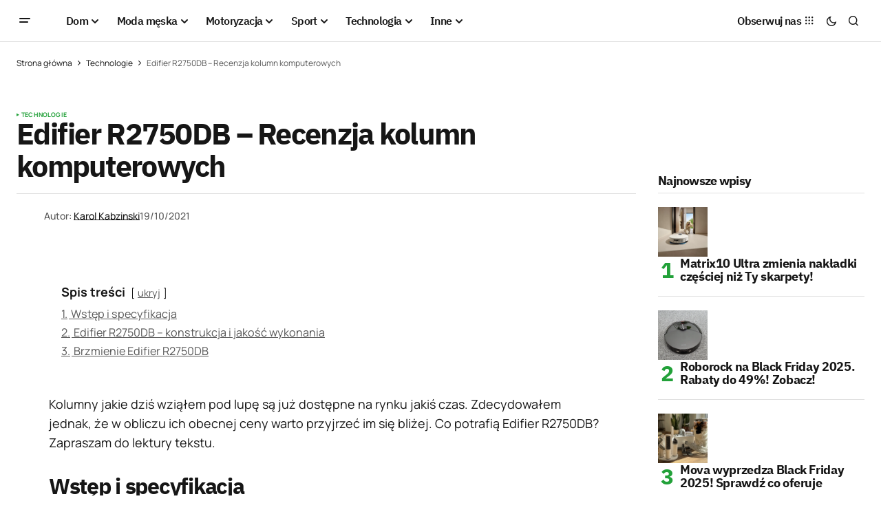

--- FILE ---
content_type: text/html; charset=UTF-8
request_url: https://menworld.pl/edifier-r2750db-recenzja-kolumn-komputerowych/
body_size: 24180
content:
<!doctype html>
<html lang="pl-PL" prefix="og: https://ogp.me/ns#">
<head>

	<script id="Cookiebot" src="https://consent.cookiebot.com/uc.js" data-cbid="67d0ba56-3d2b-4c58-ace4-05602d219e4d" type="text/javascript" async></script>
	<meta charset="UTF-8" />
	<meta name="viewport" content="width=device-width, initial-scale=1" />
	<link rel="profile" href="https://gmpg.org/xfn/11" />

		<style>img:is([sizes="auto" i], [sizes^="auto," i]) { contain-intrinsic-size: 3000px 1500px }</style>
	
<!-- Optymalizacja wyszukiwarek według Rank Math - https://rankmath.com/ -->
<title>Edifier R2750DB - Recenzja kolumn komputerowych</title>
<meta name="description" content="Pod lupę dziś wziąłem kolumny które są już na rynku jakiś czas. Czy są warte uwagi? Zapraszam do recenzji Edifier R2750DB."/>
<meta name="robots" content="follow, index, max-snippet:-1, max-video-preview:-1, max-image-preview:large"/>
<link rel="canonical" href="https://menworld.pl/edifier-r2750db-recenzja-kolumn-komputerowych/" />
<meta property="og:locale" content="pl_PL" />
<meta property="og:type" content="article" />
<meta property="og:title" content="Edifier R2750DB - Recenzja kolumn komputerowych" />
<meta property="og:description" content="Pod lupę dziś wziąłem kolumny które są już na rynku jakiś czas. Czy są warte uwagi? Zapraszam do recenzji Edifier R2750DB." />
<meta property="og:url" content="https://menworld.pl/edifier-r2750db-recenzja-kolumn-komputerowych/" />
<meta property="og:site_name" content="MenWorld.pl" />
<meta property="article:publisher" content="https://www.facebook.com/menworldpl/" />
<meta property="article:tag" content="Bluetooth" />
<meta property="article:tag" content="Edifier" />
<meta property="article:tag" content="Edifier R2750DB" />
<meta property="article:tag" content="Kolumny" />
<meta property="article:tag" content="menworldpl" />
<meta property="article:tag" content="Muzyka" />
<meta property="article:tag" content="R2750DB" />
<meta property="article:tag" content="Stereo" />
<meta property="article:section" content="Technologie" />
<meta property="fb:app_id" content="527058024810024" />
<meta property="og:image" content="https://menworld.pl/wp-content/uploads/2021/10/PXL_20211015_204026086-scaled.jpg" />
<meta property="og:image:secure_url" content="https://menworld.pl/wp-content/uploads/2021/10/PXL_20211015_204026086-scaled.jpg" />
<meta property="og:image:alt" content="Edifier R2750DB" />
<meta property="article:published_time" content="2021-10-19T17:59:22+02:00" />
<meta name="twitter:card" content="summary_large_image" />
<meta name="twitter:title" content="Edifier R2750DB - Recenzja kolumn komputerowych" />
<meta name="twitter:description" content="Pod lupę dziś wziąłem kolumny które są już na rynku jakiś czas. Czy są warte uwagi? Zapraszam do recenzji Edifier R2750DB." />
<meta name="twitter:site" content="@menworldpl" />
<meta name="twitter:creator" content="@menworldpl" />
<meta name="twitter:image" content="https://menworld.pl/wp-content/uploads/2021/10/PXL_20211015_204026086-scaled.jpg" />
<script type="application/ld+json" class="rank-math-schema">{"@context":"https://schema.org","@graph":[{"@type":"Organization","@id":"https://menworld.pl/#organization","name":"MenWorld.pl","sameAs":["https://www.facebook.com/menworldpl/","https://twitter.com/menworldpl"],"logo":{"@type":"ImageObject","@id":"https://menworld.pl/#logo","url":"https://menworld.pl/wp-content/uploads/2019/11/logo-invert.png","contentUrl":"https://menworld.pl/wp-content/uploads/2019/11/logo-invert.png","caption":"MenWorld.pl","inLanguage":"pl-PL"}},{"@type":"WebSite","@id":"https://menworld.pl/#website","url":"https://menworld.pl","name":"MenWorld.pl","publisher":{"@id":"https://menworld.pl/#organization"},"inLanguage":"pl-PL"},{"@type":"BreadcrumbList","@id":"https://menworld.pl/edifier-r2750db-recenzja-kolumn-komputerowych/#breadcrumb","itemListElement":[{"@type":"ListItem","position":"1","item":{"@id":"https://menworld.pl","name":"Strona g\u0142\u00f3wna"}},{"@type":"ListItem","position":"2","item":{"@id":"https://menworld.pl/nowe-technologie/","name":"Technologie"}},{"@type":"ListItem","position":"3","item":{"@id":"https://menworld.pl/edifier-r2750db-recenzja-kolumn-komputerowych/","name":"Edifier R2750DB &#8211; Recenzja kolumn komputerowych"}}]},{"@type":"WebPage","@id":"https://menworld.pl/edifier-r2750db-recenzja-kolumn-komputerowych/#webpage","url":"https://menworld.pl/edifier-r2750db-recenzja-kolumn-komputerowych/","name":"Edifier R2750DB - Recenzja kolumn komputerowych","datePublished":"2021-10-19T17:59:22+02:00","dateModified":"2021-10-19T17:59:22+02:00","isPartOf":{"@id":"https://menworld.pl/#website"},"inLanguage":"pl-PL","breadcrumb":{"@id":"https://menworld.pl/edifier-r2750db-recenzja-kolumn-komputerowych/#breadcrumb"}},{"@type":"Person","@id":"https://menworld.pl/writer/karol-kabzinski/","name":"Karol Kabzinski","url":"https://menworld.pl/writer/karol-kabzinski/","image":{"@type":"ImageObject","@id":"https://secure.gravatar.com/avatar/?s=96&amp;d=blank&amp;r=g","url":"https://secure.gravatar.com/avatar/?s=96&amp;d=blank&amp;r=g","caption":"Karol Kabzinski","inLanguage":"pl-PL"},"worksFor":{"@id":"https://menworld.pl/#organization"}},{"@type":"NewsArticle","headline":"Edifier R2750DB - Recenzja kolumn komputerowych","keywords":"Edifier R2750DB","datePublished":"2021-10-19T17:59:22+02:00","dateModified":"2021-10-19T17:59:22+02:00","articleSection":"Technologie","author":{"@id":"https://menworld.pl/writer/karol-kabzinski/","name":"Karol Kabzinski"},"publisher":{"@id":"https://menworld.pl/#organization"},"description":"Pod lup\u0119 dzi\u015b wzi\u0105\u0142em kolumny kt\u00f3re s\u0105 ju\u017c na rynku jaki\u015b czas. Czy s\u0105 warte uwagi? Zapraszam do recenzji Edifier R2750DB.","name":"Edifier R2750DB - Recenzja kolumn komputerowych","@id":"https://menworld.pl/edifier-r2750db-recenzja-kolumn-komputerowych/#richSnippet","isPartOf":{"@id":"https://menworld.pl/edifier-r2750db-recenzja-kolumn-komputerowych/#webpage"},"inLanguage":"pl-PL","mainEntityOfPage":{"@id":"https://menworld.pl/edifier-r2750db-recenzja-kolumn-komputerowych/#webpage"}}]}</script>
<!-- /Wtyczka Rank Math WordPress SEO -->

<link rel='dns-prefetch' href='//use.fontawesome.com' />


<link rel="alternate" type="application/rss+xml" title="MenWorld.pl &raquo; Kanał z wpisami" href="https://menworld.pl/feed/" />
<link rel="alternate" type="application/rss+xml" title="MenWorld.pl &raquo; Kanał z komentarzami" href="https://menworld.pl/comments/feed/" />
<link rel="alternate" type="application/rss+xml" title="MenWorld.pl &raquo; Edifier R2750DB &#8211; Recenzja kolumn komputerowych Kanał z komentarzami" href="https://menworld.pl/edifier-r2750db-recenzja-kolumn-komputerowych/feed/" />
<script>
window._wpemojiSettings = {"baseUrl":"https:\/\/s.w.org\/images\/core\/emoji\/16.0.1\/72x72\/","ext":".png","svgUrl":"https:\/\/s.w.org\/images\/core\/emoji\/16.0.1\/svg\/","svgExt":".svg","source":{"concatemoji":"https:\/\/menworld.pl\/wp-includes\/js\/wp-emoji-release.min.js?ver=6.8.3"}};
/*! This file is auto-generated */
!function(s,n){var o,i,e;function c(e){try{var t={supportTests:e,timestamp:(new Date).valueOf()};sessionStorage.setItem(o,JSON.stringify(t))}catch(e){}}function p(e,t,n){e.clearRect(0,0,e.canvas.width,e.canvas.height),e.fillText(t,0,0);var t=new Uint32Array(e.getImageData(0,0,e.canvas.width,e.canvas.height).data),a=(e.clearRect(0,0,e.canvas.width,e.canvas.height),e.fillText(n,0,0),new Uint32Array(e.getImageData(0,0,e.canvas.width,e.canvas.height).data));return t.every(function(e,t){return e===a[t]})}function u(e,t){e.clearRect(0,0,e.canvas.width,e.canvas.height),e.fillText(t,0,0);for(var n=e.getImageData(16,16,1,1),a=0;a<n.data.length;a++)if(0!==n.data[a])return!1;return!0}function f(e,t,n,a){switch(t){case"flag":return n(e,"\ud83c\udff3\ufe0f\u200d\u26a7\ufe0f","\ud83c\udff3\ufe0f\u200b\u26a7\ufe0f")?!1:!n(e,"\ud83c\udde8\ud83c\uddf6","\ud83c\udde8\u200b\ud83c\uddf6")&&!n(e,"\ud83c\udff4\udb40\udc67\udb40\udc62\udb40\udc65\udb40\udc6e\udb40\udc67\udb40\udc7f","\ud83c\udff4\u200b\udb40\udc67\u200b\udb40\udc62\u200b\udb40\udc65\u200b\udb40\udc6e\u200b\udb40\udc67\u200b\udb40\udc7f");case"emoji":return!a(e,"\ud83e\udedf")}return!1}function g(e,t,n,a){var r="undefined"!=typeof WorkerGlobalScope&&self instanceof WorkerGlobalScope?new OffscreenCanvas(300,150):s.createElement("canvas"),o=r.getContext("2d",{willReadFrequently:!0}),i=(o.textBaseline="top",o.font="600 32px Arial",{});return e.forEach(function(e){i[e]=t(o,e,n,a)}),i}function t(e){var t=s.createElement("script");t.src=e,t.defer=!0,s.head.appendChild(t)}"undefined"!=typeof Promise&&(o="wpEmojiSettingsSupports",i=["flag","emoji"],n.supports={everything:!0,everythingExceptFlag:!0},e=new Promise(function(e){s.addEventListener("DOMContentLoaded",e,{once:!0})}),new Promise(function(t){var n=function(){try{var e=JSON.parse(sessionStorage.getItem(o));if("object"==typeof e&&"number"==typeof e.timestamp&&(new Date).valueOf()<e.timestamp+604800&&"object"==typeof e.supportTests)return e.supportTests}catch(e){}return null}();if(!n){if("undefined"!=typeof Worker&&"undefined"!=typeof OffscreenCanvas&&"undefined"!=typeof URL&&URL.createObjectURL&&"undefined"!=typeof Blob)try{var e="postMessage("+g.toString()+"("+[JSON.stringify(i),f.toString(),p.toString(),u.toString()].join(",")+"));",a=new Blob([e],{type:"text/javascript"}),r=new Worker(URL.createObjectURL(a),{name:"wpTestEmojiSupports"});return void(r.onmessage=function(e){c(n=e.data),r.terminate(),t(n)})}catch(e){}c(n=g(i,f,p,u))}t(n)}).then(function(e){for(var t in e)n.supports[t]=e[t],n.supports.everything=n.supports.everything&&n.supports[t],"flag"!==t&&(n.supports.everythingExceptFlag=n.supports.everythingExceptFlag&&n.supports[t]);n.supports.everythingExceptFlag=n.supports.everythingExceptFlag&&!n.supports.flag,n.DOMReady=!1,n.readyCallback=function(){n.DOMReady=!0}}).then(function(){return e}).then(function(){var e;n.supports.everything||(n.readyCallback(),(e=n.source||{}).concatemoji?t(e.concatemoji):e.wpemoji&&e.twemoji&&(t(e.twemoji),t(e.wpemoji)))}))}((window,document),window._wpemojiSettings);
</script>
<style id='wp-emoji-styles-inline-css'>

	img.wp-smiley, img.emoji {
		display: inline !important;
		border: none !important;
		box-shadow: none !important;
		height: 1em !important;
		width: 1em !important;
		margin: 0 0.07em !important;
		vertical-align: -0.1em !important;
		background: none !important;
		padding: 0 !important;
	}
</style>
<link rel='stylesheet' id='wp-block-library-css' href='https://menworld.pl/wp-includes/css/dist/block-library/style.min.css?ver=6.8.3' media='all' />
<style id='classic-theme-styles-inline-css'>
/*! This file is auto-generated */
.wp-block-button__link{color:#fff;background-color:#32373c;border-radius:9999px;box-shadow:none;text-decoration:none;padding:calc(.667em + 2px) calc(1.333em + 2px);font-size:1.125em}.wp-block-file__button{background:#32373c;color:#fff;text-decoration:none}
</style>
<style id='font-awesome-svg-styles-default-inline-css'>
.svg-inline--fa {
  display: inline-block;
  height: 1em;
  overflow: visible;
  vertical-align: -.125em;
}
</style>
<link rel='stylesheet' id='font-awesome-svg-styles-css' href='https://menworld.pl/wp-content/uploads/font-awesome/v6.5.2/css/svg-with-js.css' media='all' />
<style id='font-awesome-svg-styles-inline-css'>
   .wp-block-font-awesome-icon svg::before,
   .wp-rich-text-font-awesome-icon svg::before {content: unset;}
</style>
<style id='global-styles-inline-css'>
:root{--wp--preset--aspect-ratio--square: 1;--wp--preset--aspect-ratio--4-3: 4/3;--wp--preset--aspect-ratio--3-4: 3/4;--wp--preset--aspect-ratio--3-2: 3/2;--wp--preset--aspect-ratio--2-3: 2/3;--wp--preset--aspect-ratio--16-9: 16/9;--wp--preset--aspect-ratio--9-16: 9/16;--wp--preset--color--black: #000000;--wp--preset--color--cyan-bluish-gray: #abb8c3;--wp--preset--color--white: #FFFFFF;--wp--preset--color--pale-pink: #f78da7;--wp--preset--color--vivid-red: #cf2e2e;--wp--preset--color--luminous-vivid-orange: #ff6900;--wp--preset--color--luminous-vivid-amber: #fcb900;--wp--preset--color--light-green-cyan: #7bdcb5;--wp--preset--color--vivid-green-cyan: #00d084;--wp--preset--color--pale-cyan-blue: #8ed1fc;--wp--preset--color--vivid-cyan-blue: #0693e3;--wp--preset--color--vivid-purple: #9b51e0;--wp--preset--color--blue: #59BACC;--wp--preset--color--green: #58AD69;--wp--preset--color--orange: #FFBC49;--wp--preset--color--red: #e32c26;--wp--preset--color--gray-50: #f8f9fa;--wp--preset--color--gray-100: #f8f9fb;--wp--preset--color--gray-200: #E0E0E0;--wp--preset--color--primary: #161616;--wp--preset--color--secondary: #585858;--wp--preset--color--layout: #f6f6f6;--wp--preset--color--border: #D9D9D9;--wp--preset--color--divider: #1D1D1F;--wp--preset--gradient--vivid-cyan-blue-to-vivid-purple: linear-gradient(135deg,rgba(6,147,227,1) 0%,rgb(155,81,224) 100%);--wp--preset--gradient--light-green-cyan-to-vivid-green-cyan: linear-gradient(135deg,rgb(122,220,180) 0%,rgb(0,208,130) 100%);--wp--preset--gradient--luminous-vivid-amber-to-luminous-vivid-orange: linear-gradient(135deg,rgba(252,185,0,1) 0%,rgba(255,105,0,1) 100%);--wp--preset--gradient--luminous-vivid-orange-to-vivid-red: linear-gradient(135deg,rgba(255,105,0,1) 0%,rgb(207,46,46) 100%);--wp--preset--gradient--very-light-gray-to-cyan-bluish-gray: linear-gradient(135deg,rgb(238,238,238) 0%,rgb(169,184,195) 100%);--wp--preset--gradient--cool-to-warm-spectrum: linear-gradient(135deg,rgb(74,234,220) 0%,rgb(151,120,209) 20%,rgb(207,42,186) 40%,rgb(238,44,130) 60%,rgb(251,105,98) 80%,rgb(254,248,76) 100%);--wp--preset--gradient--blush-light-purple: linear-gradient(135deg,rgb(255,206,236) 0%,rgb(152,150,240) 100%);--wp--preset--gradient--blush-bordeaux: linear-gradient(135deg,rgb(254,205,165) 0%,rgb(254,45,45) 50%,rgb(107,0,62) 100%);--wp--preset--gradient--luminous-dusk: linear-gradient(135deg,rgb(255,203,112) 0%,rgb(199,81,192) 50%,rgb(65,88,208) 100%);--wp--preset--gradient--pale-ocean: linear-gradient(135deg,rgb(255,245,203) 0%,rgb(182,227,212) 50%,rgb(51,167,181) 100%);--wp--preset--gradient--electric-grass: linear-gradient(135deg,rgb(202,248,128) 0%,rgb(113,206,126) 100%);--wp--preset--gradient--midnight: linear-gradient(135deg,rgb(2,3,129) 0%,rgb(40,116,252) 100%);--wp--preset--font-size--small: 13px;--wp--preset--font-size--medium: 20px;--wp--preset--font-size--large: 36px;--wp--preset--font-size--x-large: 42px;--wp--preset--spacing--20: 0.44rem;--wp--preset--spacing--30: 0.67rem;--wp--preset--spacing--40: 1rem;--wp--preset--spacing--50: 1.5rem;--wp--preset--spacing--60: 2.25rem;--wp--preset--spacing--70: 3.38rem;--wp--preset--spacing--80: 5.06rem;--wp--preset--shadow--natural: 6px 6px 9px rgba(0, 0, 0, 0.2);--wp--preset--shadow--deep: 12px 12px 50px rgba(0, 0, 0, 0.4);--wp--preset--shadow--sharp: 6px 6px 0px rgba(0, 0, 0, 0.2);--wp--preset--shadow--outlined: 6px 6px 0px -3px rgba(255, 255, 255, 1), 6px 6px rgba(0, 0, 0, 1);--wp--preset--shadow--crisp: 6px 6px 0px rgba(0, 0, 0, 1);}:where(.is-layout-flex){gap: 0.5em;}:where(.is-layout-grid){gap: 0.5em;}body .is-layout-flex{display: flex;}.is-layout-flex{flex-wrap: wrap;align-items: center;}.is-layout-flex > :is(*, div){margin: 0;}body .is-layout-grid{display: grid;}.is-layout-grid > :is(*, div){margin: 0;}:where(.wp-block-columns.is-layout-flex){gap: 2em;}:where(.wp-block-columns.is-layout-grid){gap: 2em;}:where(.wp-block-post-template.is-layout-flex){gap: 1.25em;}:where(.wp-block-post-template.is-layout-grid){gap: 1.25em;}.has-black-color{color: var(--wp--preset--color--black) !important;}.has-cyan-bluish-gray-color{color: var(--wp--preset--color--cyan-bluish-gray) !important;}.has-white-color{color: var(--wp--preset--color--white) !important;}.has-pale-pink-color{color: var(--wp--preset--color--pale-pink) !important;}.has-vivid-red-color{color: var(--wp--preset--color--vivid-red) !important;}.has-luminous-vivid-orange-color{color: var(--wp--preset--color--luminous-vivid-orange) !important;}.has-luminous-vivid-amber-color{color: var(--wp--preset--color--luminous-vivid-amber) !important;}.has-light-green-cyan-color{color: var(--wp--preset--color--light-green-cyan) !important;}.has-vivid-green-cyan-color{color: var(--wp--preset--color--vivid-green-cyan) !important;}.has-pale-cyan-blue-color{color: var(--wp--preset--color--pale-cyan-blue) !important;}.has-vivid-cyan-blue-color{color: var(--wp--preset--color--vivid-cyan-blue) !important;}.has-vivid-purple-color{color: var(--wp--preset--color--vivid-purple) !important;}.has-black-background-color{background-color: var(--wp--preset--color--black) !important;}.has-cyan-bluish-gray-background-color{background-color: var(--wp--preset--color--cyan-bluish-gray) !important;}.has-white-background-color{background-color: var(--wp--preset--color--white) !important;}.has-pale-pink-background-color{background-color: var(--wp--preset--color--pale-pink) !important;}.has-vivid-red-background-color{background-color: var(--wp--preset--color--vivid-red) !important;}.has-luminous-vivid-orange-background-color{background-color: var(--wp--preset--color--luminous-vivid-orange) !important;}.has-luminous-vivid-amber-background-color{background-color: var(--wp--preset--color--luminous-vivid-amber) !important;}.has-light-green-cyan-background-color{background-color: var(--wp--preset--color--light-green-cyan) !important;}.has-vivid-green-cyan-background-color{background-color: var(--wp--preset--color--vivid-green-cyan) !important;}.has-pale-cyan-blue-background-color{background-color: var(--wp--preset--color--pale-cyan-blue) !important;}.has-vivid-cyan-blue-background-color{background-color: var(--wp--preset--color--vivid-cyan-blue) !important;}.has-vivid-purple-background-color{background-color: var(--wp--preset--color--vivid-purple) !important;}.has-black-border-color{border-color: var(--wp--preset--color--black) !important;}.has-cyan-bluish-gray-border-color{border-color: var(--wp--preset--color--cyan-bluish-gray) !important;}.has-white-border-color{border-color: var(--wp--preset--color--white) !important;}.has-pale-pink-border-color{border-color: var(--wp--preset--color--pale-pink) !important;}.has-vivid-red-border-color{border-color: var(--wp--preset--color--vivid-red) !important;}.has-luminous-vivid-orange-border-color{border-color: var(--wp--preset--color--luminous-vivid-orange) !important;}.has-luminous-vivid-amber-border-color{border-color: var(--wp--preset--color--luminous-vivid-amber) !important;}.has-light-green-cyan-border-color{border-color: var(--wp--preset--color--light-green-cyan) !important;}.has-vivid-green-cyan-border-color{border-color: var(--wp--preset--color--vivid-green-cyan) !important;}.has-pale-cyan-blue-border-color{border-color: var(--wp--preset--color--pale-cyan-blue) !important;}.has-vivid-cyan-blue-border-color{border-color: var(--wp--preset--color--vivid-cyan-blue) !important;}.has-vivid-purple-border-color{border-color: var(--wp--preset--color--vivid-purple) !important;}.has-vivid-cyan-blue-to-vivid-purple-gradient-background{background: var(--wp--preset--gradient--vivid-cyan-blue-to-vivid-purple) !important;}.has-light-green-cyan-to-vivid-green-cyan-gradient-background{background: var(--wp--preset--gradient--light-green-cyan-to-vivid-green-cyan) !important;}.has-luminous-vivid-amber-to-luminous-vivid-orange-gradient-background{background: var(--wp--preset--gradient--luminous-vivid-amber-to-luminous-vivid-orange) !important;}.has-luminous-vivid-orange-to-vivid-red-gradient-background{background: var(--wp--preset--gradient--luminous-vivid-orange-to-vivid-red) !important;}.has-very-light-gray-to-cyan-bluish-gray-gradient-background{background: var(--wp--preset--gradient--very-light-gray-to-cyan-bluish-gray) !important;}.has-cool-to-warm-spectrum-gradient-background{background: var(--wp--preset--gradient--cool-to-warm-spectrum) !important;}.has-blush-light-purple-gradient-background{background: var(--wp--preset--gradient--blush-light-purple) !important;}.has-blush-bordeaux-gradient-background{background: var(--wp--preset--gradient--blush-bordeaux) !important;}.has-luminous-dusk-gradient-background{background: var(--wp--preset--gradient--luminous-dusk) !important;}.has-pale-ocean-gradient-background{background: var(--wp--preset--gradient--pale-ocean) !important;}.has-electric-grass-gradient-background{background: var(--wp--preset--gradient--electric-grass) !important;}.has-midnight-gradient-background{background: var(--wp--preset--gradient--midnight) !important;}.has-small-font-size{font-size: var(--wp--preset--font-size--small) !important;}.has-medium-font-size{font-size: var(--wp--preset--font-size--medium) !important;}.has-large-font-size{font-size: var(--wp--preset--font-size--large) !important;}.has-x-large-font-size{font-size: var(--wp--preset--font-size--x-large) !important;}
:where(.wp-block-post-template.is-layout-flex){gap: 1.25em;}:where(.wp-block-post-template.is-layout-grid){gap: 1.25em;}
:where(.wp-block-columns.is-layout-flex){gap: 2em;}:where(.wp-block-columns.is-layout-grid){gap: 2em;}
:root :where(.wp-block-pullquote){font-size: 1.5em;line-height: 1.6;}
</style>
<style id='cs-elementor-editor-inline-css'>
:root {  --cs-desktop-container: 1448px; --cs-laptop-container: 1200px; --cs-tablet-container: 992px; --cs-mobile-container: 768px; }
</style>
<link crossorigin="anonymous" rel='stylesheet' id='font-awesome-official-css' href='https://use.fontawesome.com/releases/v6.5.2/css/all.css' media='all' integrity="sha384-PPIZEGYM1v8zp5Py7UjFb79S58UeqCL9pYVnVPURKEqvioPROaVAJKKLzvH2rDnI" crossorigin="anonymous" />
<link rel='stylesheet' id='csco-styles-css' href='https://menworld.pl/wp-content/themes/newsreader/style.css?ver=1.0.6' media='all' />
<link crossorigin="anonymous" rel='stylesheet' id='a50a705f01738e59be495bd90279556a-css' href='//menworld.pl/wp-content/uploads/omgf/a50a705f01738e59be495bd90279556a/a50a705f01738e59be495bd90279556a.css?ver=1712330968' media='all' />
<link crossorigin="anonymous" rel='stylesheet' id='d2f18c73c2757642dfd52b1cedec10f6-css' href='//menworld.pl/wp-content/uploads/omgf/d2f18c73c2757642dfd52b1cedec10f6/d2f18c73c2757642dfd52b1cedec10f6.css?ver=1712330968' media='all' />
<link crossorigin="anonymous" rel='stylesheet' id='4a08c24c79a2483725ac09cf0f0deba9-css' href='//menworld.pl/wp-content/uploads/omgf/4a08c24c79a2483725ac09cf0f0deba9/4a08c24c79a2483725ac09cf0f0deba9.css?ver=1712330968' media='all' />
<style id='cs-customizer-output-styles-inline-css'>
:root{--cs-light-site-background:#FFFFFF;--cs-dark-site-background:#161616;--cs-light-header-background:#ffffff;--cs-dark-header-background:#161616;--cs-light-header-submenu-background:#ffffff;--cs-dark-header-submenu-background:#161616;--cs-light-footer-background:#f0f0f0;--cs-dark-footer-background:#161616;--cs-light-offcanvas-background:#ffffff;--cs-dark-offcanvas-background:#161616;--cs-light-layout-background:#f6f6f6;--cs-dark-layout-background:#232323;--cs-light-primary-color:#161616;--cs-dark-primary-color:#FFFFFF;--cs-light-secondary-color:#585858;--cs-dark-secondary-color:#CDCDCD;--cs-light-accent-color:#22a139;--cs-dark-accent-color:#ffffff;--cs-light-input-background:#FFFFFF;--cs-dark-input-background:#FFFFFF;--cs-light-button-background:#22a139;--cs-dark-button-background:#22a139;--cs-light-button-color:#FFFFFF;--cs-dark-button-color:#FFFFFF;--cs-light-button-hover-background:#0f8625;--cs-dark-button-hover-background:#0f8625;--cs-light-button-hover-color:#FFFFFF;--cs-dark-button-hover-color:#FFFFFF;--cs-light-border-color:#D9D9D9;--cs-dark-border-color:#343434;--cs-light-overlay-background:#161616;--cs-dark-overlay-background:#161616;--cs-light-video-icon-color:#22a139;--cs-dark-video-icon-color:#161616;--cs-layout-elements-border-radius:2px;--cs-thumbnail-border-radius:0px;--cs-input-border-radius:2px;--cs-button-border-radius:2px;--cs-heading-1-font-size:2.675rem;--cs-heading-2-font-size:2rem;--cs-heading-3-font-size:1.5rem;--cs-heading-4-font-size:1.125rem;--cs-heading-5-font-size:1rem;--cs-heading-6-font-size:0.9375rem;--cs-header-initial-height:60px;--cs-header-height:60px;--cs-header-border-width:1px;}:root, [data-scheme="light"]{--cs-light-overlay-background-rgb:22,22,22;}:root, [data-scheme="dark"]{--cs-dark-overlay-background-rgb:22,22,22;}.cs-header-bottombar{--cs-header-bottombar-alignment:flex-start;}.cs-posts-area__home.cs-posts-area__grid{--cs-posts-area-grid-columns:3;--cs-posts-area-grid-column-gap:24px;}.cs-posts-area__home{--cs-posts-area-grid-row-gap:24px;--cs-entry-title-font-size:1.5rem;}.cs-posts-area__archive.cs-posts-area__grid{--cs-posts-area-grid-columns:3;--cs-posts-area-grid-column-gap:24px;}.cs-posts-area__archive{--cs-posts-area-grid-row-gap:40px;--cs-entry-title-font-size:1.5rem;}.cs-posts-area__read-next{--cs-entry-title-font-size:1.5rem;}.cs-banner-archive{--cs-banner-label-alignment:left;}.cs-banner-post-after{--cs-banner-width:970px;--cs-banner-label-alignment:left;}@media (max-width: 1199.98px){.cs-posts-area__home.cs-posts-area__grid{--cs-posts-area-grid-columns:3;--cs-posts-area-grid-column-gap:24px;}.cs-posts-area__home{--cs-posts-area-grid-row-gap:24px;--cs-entry-title-font-size:1.5rem;}.cs-posts-area__archive.cs-posts-area__grid{--cs-posts-area-grid-columns:2;--cs-posts-area-grid-column-gap:24px;}.cs-posts-area__archive{--cs-posts-area-grid-row-gap:40px;--cs-entry-title-font-size:1.5rem;}.cs-posts-area__read-next{--cs-entry-title-font-size:1.5rem;}.cs-banner-post-after{--cs-banner-width:970px;}}@media (max-width: 991.98px){.cs-posts-area__home.cs-posts-area__grid{--cs-posts-area-grid-columns:2;--cs-posts-area-grid-column-gap:24px;}.cs-posts-area__home{--cs-posts-area-grid-row-gap:24px;--cs-entry-title-font-size:1.5rem;}.cs-posts-area__archive.cs-posts-area__grid{--cs-posts-area-grid-columns:2;--cs-posts-area-grid-column-gap:24px;}.cs-posts-area__archive{--cs-posts-area-grid-row-gap:40px;--cs-entry-title-font-size:1.5rem;}.cs-posts-area__read-next{--cs-entry-title-font-size:1.5rem;}.cs-banner-post-after{--cs-banner-width:100%;}}@media (max-width: 767.98px){.cs-posts-area__home.cs-posts-area__grid{--cs-posts-area-grid-columns:1;--cs-posts-area-grid-column-gap:24px;}.cs-posts-area__home{--cs-posts-area-grid-row-gap:24px;--cs-entry-title-font-size:1.25rem;}.cs-posts-area__archive.cs-posts-area__grid{--cs-posts-area-grid-columns:1;--cs-posts-area-grid-column-gap:24px;}.cs-posts-area__archive{--cs-posts-area-grid-row-gap:24px;--cs-entry-title-font-size:1.25rem;}.cs-posts-area__read-next{--cs-entry-title-font-size:1.25rem;}.cs-banner-post-after{--cs-banner-width:100%;}}
</style>
<link crossorigin="anonymous" rel='stylesheet' id='font-awesome-official-v4shim-css' href='https://use.fontawesome.com/releases/v6.5.2/css/v4-shims.css' media='all' integrity="sha384-XyvK/kKwgVW+fuRkusfLgfhAMuaxLPSOY8W7wj8tUkf0Nr2WGHniPmpdu+cmPS5n" crossorigin="anonymous" />
<link rel="https://api.w.org/" href="https://menworld.pl/wp-json/" /><link rel="alternate" title="JSON" type="application/json" href="https://menworld.pl/wp-json/wp/v2/posts/41797" /><link rel="EditURI" type="application/rsd+xml" title="RSD" href="https://menworld.pl/xmlrpc.php?rsd" />
<meta name="generator" content="WordPress 6.8.3" />
<link rel='shortlink' href='https://menworld.pl/?p=41797' />
<link rel="alternate" title="oEmbed (JSON)" type="application/json+oembed" href="https://menworld.pl/wp-json/oembed/1.0/embed?url=https%3A%2F%2Fmenworld.pl%2Fedifier-r2750db-recenzja-kolumn-komputerowych%2F" />
<link rel="alternate" title="oEmbed (XML)" type="text/xml+oembed" href="https://menworld.pl/wp-json/oembed/1.0/embed?url=https%3A%2F%2Fmenworld.pl%2Fedifier-r2750db-recenzja-kolumn-komputerowych%2F&#038;format=xml" />
<meta name="generator" content="webp-uploads 2.6.0">
<style id='cs-theme-typography'>
	:root {
		/* Base Font */
		--cs-font-base-family: Manrope;
		--cs-font-base-size: 1rem;
		--cs-font-base-weight: 400;
		--cs-font-base-style: normal;
		--cs-font-base-letter-spacing: normal;
		--cs-font-base-line-height: 1.5;

		/* Primary Font */
		--cs-font-primary-family: Manrope;
		--cs-font-primary-size: 0.875rem;
		--cs-font-primary-weight: 700;
		--cs-font-primary-style: normal;
		--cs-font-primary-letter-spacing: normal;
		--cs-font-primary-text-transform: none;
		--cs-font-primary-line-height: 1.3;

		/* Secondary Font */
		--cs-font-secondary-family: Manrope;
		--cs-font-secondary-size: 0.75rem;
		--cs-font-secondary-weight: 400;
		--cs-font-secondary-style: normal;
		--cs-font-secondary-letter-spacing: normal;
		--cs-font-secondary-text-transform: none;
		--cs-font-secondary-line-height: 1.1;

		/* Section Headings Font */
		--cs-font-section-headings-family: IBM Plex Sans;
		--cs-font-section-headings-size: 1.125rem;
		--cs-font-section-headings-weight: 700;
		--cs-font-section-headings-style: normal;
		--cs-font-section-headings-letter-spacing: -0.04em;
		--cs-font-section-headings-text-transform: none;
		--cs-font-section-headings-line-height: 1.1;

		/* Post Title Font Size */
		--cs-font-post-title-family: IBM Plex Sans;
		--cs-font-post-title-weight: 700;
		--cs-font-post-title-size: 2.675rem;
		--cs-font-post-title-letter-spacing: -0.04em;
		--cs-font-post-title-line-height: 1.1;

		/* Post Subbtitle */
		--cs-font-post-subtitle-family: Manrope;
		--cs-font-post-subtitle-weight: 400;
		--cs-font-post-subtitle-size: 1.25rem;
		--cs-font-post-subtitle-letter-spacing: normal;
		--cs-font-post-subtitle-line-height: 1.4;

		/* Post Category Font */
		--cs-font-category-family: Manrope;
		--cs-font-category-size: 0.5625rem;
		--cs-font-category-weight: 700;
		--cs-font-category-style: normal;
		--cs-font-category-letter-spacing: 0.02em;
		--cs-font-category-text-transform: uppercase;
		--cs-font-category-line-height: 1.1;

		/* Post Meta Font */
		--cs-font-post-meta-family: Manrope;
		--cs-font-post-meta-size: 0.75rem;
		--cs-font-post-meta-weight: 500;
		--cs-font-post-meta-style: normal;
		--cs-font-post-meta-letter-spacing: normal;
		--cs-font-post-meta-text-transform: none;
		--cs-font-post-meta-line-height: 1.1;

		/* Post Content */
		--cs-font-post-content-family: Manrope;
		--cs-font-post-content-weight: 400;
		--cs-font-post-content-size: 1.125rem;
		--cs-font-post-content-letter-spacing: normal;
		--cs-font-post-content-line-height: 1.6;

		/* Input Font */
		--cs-font-input-family: DM Sans;
		--cs-font-input-size: 0.875rem;
		--cs-font-input-weight: 400;
		--cs-font-input-style: normal;
		--cs-font-input-line-height: 1.3;
		--cs-font-input-letter-spacing: normal;
		--cs-font-input-text-transform: none;

		/* Entry Title Font Size */
		--cs-font-entry-title-family: IBM Plex Sans;
		--cs-font-entry-title-weight: 700;
		--cs-font-entry-title-letter-spacing: -0.04em;
		--cs-font-entry-title-line-height: 1.1;

		/* Entry Excerpt */
		--cs-font-entry-excerpt-family: Manrope;
		--cs-font-entry-excerpt-weight: 400;
		--cs-font-entry-excerpt-size: 1.125rem;
		--cs-font-entry-excerpt-letter-spacing: normal;
		--cs-font-entry-excerpt-line-height: normal;

		/* Logos --------------- */

		/* Main Logo */
		--cs-font-main-logo-family: Inter;
		--cs-font-main-logo-size: 1.375rem;
		--cs-font-main-logo-weight: 700;
		--cs-font-main-logo-style: normal;
		--cs-font-main-logo-letter-spacing: -0.02em;
		--cs-font-main-logo-text-transform: none;

		/* Mobile Logo */
		--cs-font-mobile-logo-family: DM Sans;
		--cs-font-mobile-logo-size: 1.375rem;
		--cs-font-mobile-logo-weight: 700;
		--cs-font-mobile-logo-style: normal;
		--cs-font-mobile-logo-letter-spacing: -0.02em;
		--cs-font-mobile-logo-text-transform: none;

		/* Footer Logo */
		--cs-font-footer-logo-family: Inter;
		--cs-font-footer-logo-size: 1.375rem;
		--cs-font-footer-logo-weight: 700;
		--cs-font-footer-logo-style: normal;
		--cs-font-footer-logo-letter-spacing: -0.02em;
		--cs-font-footer-logo-text-transform: none;

		/* Headings --------------- */

		/* Headings */
		--cs-font-headings-family: IBM Plex Sans;
		--cs-font-headings-weight: 700;
		--cs-font-headings-style: normal;
		--cs-font-headings-line-height: 1.1;
		--cs-font-headings-letter-spacing: -0.04em;
		--cs-font-headings-text-transform: none;

		/* Menu Font --------------- */

		/* Menu */
		/* Used for main top level menu elements. */
		--cs-font-menu-family: IBM Plex Sans;
		--cs-font-menu-size: 1rem;
		--cs-font-menu-weight: 600;
		--cs-font-menu-style: normal;
		--cs-font-menu-letter-spacing: -0.0375em;
		--cs-font-menu-text-transform: none;
		--cs-font-menu-line-height: 1.3;

		/* Submenu Font */
		/* Used for submenu elements. */
		--cs-font-submenu-family: Manrope;
		--cs-font-submenu-size: 0.875rem;
		--cs-font-submenu-weight: 400;
		--cs-font-submenu-style: normal;
		--cs-font-submenu-letter-spacing: normal;
		--cs-font-submenu-text-transform: none;
		--cs-font-submenu-line-height: 1.3;

		/* Footer Menu */
		--cs-font-footer-menu-family: Manrope;
		--cs-font-footer-menu-size: 0.75rem;
		--cs-font-footer-menu-weight: 700;
		--cs-font-footer-menu-style: normal;
		--cs-font-footer-menu-letter-spacing: -0.02em;
		--cs-font-footer-menu-text-transform: uppercase;
		--cs-font-footer-menu-line-height: 1.2;

		/* Footer Submenu Font */
		--cs-font-footer-submenu-family: Manrope;
		--cs-font-footer-submenu-size: 0.75rem;
		--cs-font-footer-submenu-weight: 700;
		--cs-font-footer-submenu-style: normal;
		--cs-font-footer-submenu-letter-spacing: normal;
		--cs-font-footer-submenu-text-transform: none;
		--cs-font-footer-submenu-line-height: 1.1;

		/* Bottombar Menu Font */
		--cs-font-bottombar-menu-family: Manrope;
		--cs-font-bottombar-menu-size: 0.75rem;
		--cs-font-bottombar-menu-weight: 700;
		--cs-font-bottombar-menu-style: normal;
		--cs-font-bottombar-menu-letter-spacing: normal;
		--cs-font-bottombar-menu-text-transform: none;
		--cs-font-bottombar-menu-line-height: 1.3;
	}
</style>
<meta name="generator" content="Elementor 3.32.5; features: e_font_icon_svg, additional_custom_breakpoints; settings: css_print_method-external, google_font-enabled, font_display-auto">
			<style>
				.e-con.e-parent:nth-of-type(n+4):not(.e-lazyloaded):not(.e-no-lazyload),
				.e-con.e-parent:nth-of-type(n+4):not(.e-lazyloaded):not(.e-no-lazyload) * {
					background-image: none !important;
				}
				@media screen and (max-height: 1024px) {
					.e-con.e-parent:nth-of-type(n+3):not(.e-lazyloaded):not(.e-no-lazyload),
					.e-con.e-parent:nth-of-type(n+3):not(.e-lazyloaded):not(.e-no-lazyload) * {
						background-image: none !important;
					}
				}
				@media screen and (max-height: 640px) {
					.e-con.e-parent:nth-of-type(n+2):not(.e-lazyloaded):not(.e-no-lazyload),
					.e-con.e-parent:nth-of-type(n+2):not(.e-lazyloaded):not(.e-no-lazyload) * {
						background-image: none !important;
					}
				}
			</style>
			<link rel="amphtml" href="https://menworld.pl/edifier-r2750db-recenzja-kolumn-komputerowych/?amp=1"><script id="google_gtagjs" src="https://www.googletagmanager.com/gtag/js?id=G-6T48Y5HYRK" async></script>
<script id="google_gtagjs-inline">
window.dataLayer = window.dataLayer || [];function gtag(){dataLayer.push(arguments);}gtag('set', 'linker', {"domains":["menworld.pl"]} );gtag('js', new Date());gtag('config', 'G-6T48Y5HYRK', {} );
</script>
<link rel="icon" href="https://menworld.pl/wp-content/uploads/2022/12/logo_bw-t-2-80x80.png" sizes="32x32" />
<link rel="icon" href="https://menworld.pl/wp-content/uploads/2022/12/logo_bw-t-2.png" sizes="192x192" />
<link rel="apple-touch-icon" href="https://menworld.pl/wp-content/uploads/2022/12/logo_bw-t-2.png" />
<meta name="msapplication-TileImage" content="https://menworld.pl/wp-content/uploads/2022/12/logo_bw-t-2.png" />
</head>

	

<div class="cs-wrapper">

	
	
	<div class="cs-site-overlay"></div>

	<div class="cs-offcanvas" data-scheme="auto" data-l="light" data-d="dark">

		<div class="cs-offcanvas__header">
			
					<div class="cs-logo cs-logo-mobile">
			<a class="cs-header__logo cs-header__logo-mobile cs-logo-default" href="https://menworld.pl/">
				<img src="https://menworld.pl/wp-content/uploads/2024/06/logo-menworld-black-5.png"  alt="MenWorld.pl"  width="175"  height="40" >			</a>

									<a class="cs-header__logo cs-logo-dark" href="https://menworld.pl/">
							<img src="https://menworld.pl/wp-content/uploads/2024/06/logo-menworld-white-1.png"  alt="MenWorld.pl"  width="175"  height="40" >						</a>
							</div>
		 

			<nav class="cs-offcanvas__nav">
				<span class="cs-offcanvas__toggle" role="button" aria-label="Close mobile menu button">
					<i class="cs-icon cs-icon-x"></i>
				</span>
			</nav>

					</div>

		<div class="cs-offcanvas__search cs-container">
			
<form role="search" method="get" class="cs-search__form" action="https://menworld.pl/">
	<div class="cs-search__group" data-scheme="light">
		<input required class="cs-search__input" type="search" value="" name="s" placeholder="Szukaj" role="searchbox">

		<button class="cs-search__submit" aria-label="Search" type="submit">
			Szukaj		</button>
	</div>
</form>
		</div>

		<aside class="cs-offcanvas__sidebar">
			<div class="cs-offcanvas__inner cs-offcanvas__area cs-widget-area cs-container">

				<div class="widget widget_nav_menu"><div class="menu-menu-glowne-1-container"><ul id="menu-menu-glowne-1" class="menu"><li id="menu-item-95272" class="menu-item menu-item-type-taxonomy menu-item-object-category menu-item-has-children menu-item-95272 csco-menu-item-style-none"><a href="https://menworld.pl/dom/">Dom</a>
<ul class="sub-menu">
	<li id="menu-item-95273" class="menu-item menu-item-type-taxonomy menu-item-object-category menu-item-95273 csco-menu-item-style-none"><a href="https://menworld.pl/dom/agd-i-rtv/">AGD i RTV</a></li>
	<li id="menu-item-95274" class="menu-item menu-item-type-taxonomy menu-item-object-category menu-item-95274 csco-menu-item-style-none"><a href="https://menworld.pl/dom/kulinaria/">Kulinaria</a></li>
	<li id="menu-item-95275" class="menu-item menu-item-type-taxonomy menu-item-object-category menu-item-95275 csco-menu-item-style-none"><a href="https://menworld.pl/dom/narzedzia/">Narzędzia</a></li>
	<li id="menu-item-95276" class="menu-item menu-item-type-taxonomy menu-item-object-category menu-item-95276 csco-menu-item-style-none"><a href="https://menworld.pl/dom/ogrod/">Ogród</a></li>
	<li id="menu-item-95277" class="menu-item menu-item-type-taxonomy menu-item-object-category menu-item-95277 csco-menu-item-style-none"><a href="https://menworld.pl/dom/smart-home/">Smart home</a></li>
	<li id="menu-item-96834" class="menu-item menu-item-type-taxonomy menu-item-object-category menu-item-96834 csco-menu-item-style-none"><a href="https://menworld.pl/dom/wnetrza/">Wnętrza</a></li>
</ul>
</li>
<li id="menu-item-95291" class="menu-item menu-item-type-taxonomy menu-item-object-category menu-item-has-children menu-item-95291 csco-menu-item-style-none"><a href="https://menworld.pl/moda-meska/">Moda męska</a>
<ul class="sub-menu">
	<li id="menu-item-98803" class="menu-item menu-item-type-taxonomy menu-item-object-category menu-item-98803 csco-menu-item-style-none"><a href="https://menworld.pl/moda-meska/akcesoria/">Akcesoria</a></li>
	<li id="menu-item-95292" class="menu-item menu-item-type-taxonomy menu-item-object-category menu-item-95292 csco-menu-item-style-none"><a href="https://menworld.pl/moda-meska/bizuteria-i-zegarki/">Biżuteria i zegarki</a></li>
	<li id="menu-item-95293" class="menu-item menu-item-type-taxonomy menu-item-object-category menu-item-95293 csco-menu-item-style-none"><a href="https://menworld.pl/moda-meska/ubrania/">Ubrania i obuwie</a></li>
	<li id="menu-item-96987" class="menu-item menu-item-type-taxonomy menu-item-object-category menu-item-96987 csco-menu-item-style-none"><a href="https://menworld.pl/moda-meska/uroda/">Uroda</a></li>
</ul>
</li>
<li id="menu-item-95294" class="menu-item menu-item-type-taxonomy menu-item-object-category menu-item-has-children menu-item-95294 csco-menu-item-style-none"><a href="https://menworld.pl/motoryzacja/">Motoryzacja</a>
<ul class="sub-menu">
	<li id="menu-item-95295" class="menu-item menu-item-type-taxonomy menu-item-object-category menu-item-95295 csco-menu-item-style-none"><a href="https://menworld.pl/motoryzacja/motocykle/">Motocykle</a></li>
	<li id="menu-item-95296" class="menu-item menu-item-type-taxonomy menu-item-object-category menu-item-95296 csco-menu-item-style-none"><a href="https://menworld.pl/motoryzacja/samochody/">Samochody</a></li>
	<li id="menu-item-95297" class="menu-item menu-item-type-taxonomy menu-item-object-category menu-item-95297 csco-menu-item-style-none"><a href="https://menworld.pl/motoryzacja/samochody/testy-samochodow/">Testy samochodów</a></li>
</ul>
</li>
<li id="menu-item-95298" class="menu-item menu-item-type-taxonomy menu-item-object-category menu-item-has-children menu-item-95298 csco-menu-item-style-none"><a href="https://menworld.pl/sport/">Sport</a>
<ul class="sub-menu">
	<li id="menu-item-95299" class="menu-item menu-item-type-taxonomy menu-item-object-category menu-item-95299 csco-menu-item-style-none"><a href="https://menworld.pl/sport/koszykowka/">Koszykówka</a></li>
	<li id="menu-item-95300" class="menu-item menu-item-type-taxonomy menu-item-object-category menu-item-95300 csco-menu-item-style-none"><a href="https://menworld.pl/sport/motorsport/">Motorsport</a></li>
	<li id="menu-item-95301" class="menu-item menu-item-type-taxonomy menu-item-object-category menu-item-95301 csco-menu-item-style-none"><a href="https://menworld.pl/sport/pilka-nozna/">Piłka nożna</a></li>
</ul>
</li>
<li id="menu-item-95302" class="menu-item menu-item-type-taxonomy menu-item-object-category current-post-ancestor current-menu-parent current-post-parent menu-item-has-children menu-item-95302 csco-menu-item-style-none"><a href="https://menworld.pl/nowe-technologie/">Technologia</a>
<ul class="sub-menu">
	<li id="menu-item-95303" class="menu-item menu-item-type-taxonomy menu-item-object-category menu-item-95303 csco-menu-item-style-none"><a href="https://menworld.pl/nowe-technologie/gadzety/">Gadżety i peryferia</a></li>
	<li id="menu-item-95304" class="menu-item menu-item-type-taxonomy menu-item-object-category menu-item-95304 csco-menu-item-style-none"><a href="https://menworld.pl/nowe-technologie/internet/">Internet</a></li>
	<li id="menu-item-95305" class="menu-item menu-item-type-taxonomy menu-item-object-category menu-item-95305 csco-menu-item-style-none"><a href="https://menworld.pl/nowe-technologie/konsole/">Konsole i gry</a></li>
	<li id="menu-item-95306" class="menu-item menu-item-type-taxonomy menu-item-object-category menu-item-95306 csco-menu-item-style-none"><a href="https://menworld.pl/nowe-technologie/notebooki-i-komputery/">Notebooki i komputery</a></li>
	<li id="menu-item-95307" class="menu-item menu-item-type-taxonomy menu-item-object-category menu-item-95307 csco-menu-item-style-none"><a href="https://menworld.pl/nowe-technologie/hardware/">Sprzęt komputerowy</a></li>
	<li id="menu-item-95308" class="menu-item menu-item-type-taxonomy menu-item-object-category menu-item-95308 csco-menu-item-style-none"><a href="https://menworld.pl/nowe-technologie/urzadzenia-mobilne/">Urządzenia mobilne</a></li>
</ul>
</li>
<li id="menu-item-95278" class="menu-item menu-item-type-taxonomy menu-item-object-category menu-item-has-children menu-item-95278 csco-menu-item-style-none"><a href="https://menworld.pl/inne/">Inne</a>
<ul class="sub-menu">
	<li id="menu-item-95279" class="menu-item menu-item-type-taxonomy menu-item-object-category menu-item-95279 csco-menu-item-style-none"><a href="https://menworld.pl/inne/swiat-doroslych/">Alkohole</a></li>
	<li id="menu-item-95280" class="menu-item menu-item-type-taxonomy menu-item-object-category menu-item-95280 csco-menu-item-style-none"><a href="https://menworld.pl/inne/business/">Biznes</a></li>
	<li id="menu-item-95281" class="menu-item menu-item-type-taxonomy menu-item-object-category menu-item-has-children menu-item-95281 csco-menu-item-style-none"><a href="https://menworld.pl/inne/ciekawostki/">Ciekawostki</a>
	<ul class="sub-menu">
		<li id="menu-item-95282" class="menu-item menu-item-type-taxonomy menu-item-object-category menu-item-95282 csco-menu-item-style-none"><a href="https://menworld.pl/inne/ciekawostki/informacje-prasowe/">Informacje Prasowe</a></li>
	</ul>
</li>
	<li id="menu-item-95283" class="menu-item menu-item-type-taxonomy menu-item-object-category menu-item-95283 csco-menu-item-style-none"><a href="https://menworld.pl/inne/ciekawostki/zdrowie/">Zdrowie</a></li>
	<li id="menu-item-95284" class="menu-item menu-item-type-taxonomy menu-item-object-category menu-item-has-children menu-item-95284 csco-menu-item-style-none"><a href="https://menworld.pl/inne/kultura/">Kultura</a>
	<ul class="sub-menu">
		<li id="menu-item-95285" class="menu-item menu-item-type-taxonomy menu-item-object-category menu-item-95285 csco-menu-item-style-none"><a href="https://menworld.pl/inne/kultura/film/">Film</a></li>
		<li id="menu-item-95286" class="menu-item menu-item-type-taxonomy menu-item-object-category menu-item-95286 csco-menu-item-style-none"><a href="https://menworld.pl/inne/kultura/muzyka/">Muzyka</a></li>
		<li id="menu-item-95287" class="menu-item menu-item-type-taxonomy menu-item-object-category menu-item-95287 csco-menu-item-style-none"><a href="https://menworld.pl/inne/kultura/rozrywka/">Rozrywka</a></li>
	</ul>
</li>
	<li id="menu-item-95288" class="menu-item menu-item-type-taxonomy menu-item-object-category menu-item-95288 csco-menu-item-style-none"><a href="https://menworld.pl/inne/nauka/">Nauka</a></li>
	<li id="menu-item-95289" class="menu-item menu-item-type-taxonomy menu-item-object-category menu-item-95289 csco-menu-item-style-none"><a href="https://menworld.pl/inne/podroze/">Podróże</a></li>
	<li id="menu-item-95290" class="menu-item menu-item-type-taxonomy menu-item-object-category menu-item-95290 csco-menu-item-style-none"><a href="https://menworld.pl/inne/polityka/">Polityka</a></li>
</ul>
</li>
</ul></div></div>
				
				<div class="cs-offcanvas__bottombar">
								<div class="cs-mobile-menu__bottombar-menu">
							</div>
			
							<div class="cs-social">
							<a class="cs-social__link" href="https://www.facebook.com/menworldpl/" target="_blank">
					<img src="https://menworld.pl/wp-content/uploads/2024/06/icon-facebook-0001.png"  alt="Facebook"  srcset="https://menworld.pl/wp-content/uploads/2024/06/icon-facebook-0001.png 1x, https://menworld.pl/wp-content/uploads/2024/06/icon-facebook-0001@2x.png 2x" >				</a>
										<a class="cs-social__link" href="https://x.com/menworldpl/" target="_blank">
					<img src="https://menworld.pl/wp-content/uploads/2024/06/icon-twitter-0001.png"  alt="Twitter"  srcset="https://menworld.pl/wp-content/uploads/2024/06/icon-twitter-0001.png 1x, https://menworld.pl/wp-content/uploads/2024/06/icon-twitter-0001@2x.png 2x" >				</a>
										<a class="cs-social__link" href="https://www.instagram.com/menworld.pl/" target="_blank">
					<img src="https://menworld.pl/wp-content/uploads/2024/06/icon-instagram-0001.png"  alt="Instagram"  srcset="https://menworld.pl/wp-content/uploads/2024/06/icon-instagram-0001.png 1x, https://menworld.pl/wp-content/uploads/2024/06/icon-instagram-0001@2x.png 2x" >				</a>
										<a class="cs-social__link" href="https://www.youtube.com/c/MenworldPl" target="_blank">
					<img src="https://menworld.pl/wp-content/uploads/2024/06/icon-youtube-0001.png"  alt="Youtube"  srcset="https://menworld.pl/wp-content/uploads/2024/06/icon-youtube-0001.png 1x, https://menworld.pl/wp-content/uploads/2024/06/icon-youtube-0001@2x.png 2x" >				</a>
										<a class="cs-social__link" href="https://www.tiktok.com/@menworld.pl" target="_blank">
					<img src="https://menworld.pl/wp-content/uploads/2024/10/tik-tok-logo-png.webp"  alt="TikTok" >				</a>
					</div>
					<span class="cs-site-scheme-toggle cs-offcanvas__scheme-toggle" role="button" aria-label="Scheme Toggle">
				<span class="cs-header__scheme-toggle-icons">
					<i class="cs-header__scheme-toggle-icon cs-icon cs-icon-light-mode"></i>
					<i class="cs-header__scheme-toggle-icon cs-icon cs-icon-dark-mode"></i>
				</span>
			</span>
						</div>
			</div>
		</aside>

	</div>
	
	<div id="page" class="cs-site">

		
		<div class="cs-site-inner">

			
			
<div class="cs-header-before"></div>

<header class="cs-header cs-header-stretch" data-scheme="auto" data-l="light" data-d="dark">
	<div class="cs-header__outer">
		<div class="cs-container">
			<div class="cs-header__inner cs-header__inner-desktop">
				<div class="cs-header__col cs-col-left">
									<span class="cs-header__burger-toggle " role="button" aria-label="Burger menu button">
					<i class="cs-icon cs-icon-menu"></i>
					<i class="cs-icon cs-icon-x"></i>
				</span>
				<span class="cs-header__offcanvas-toggle " role="button" aria-label="Mobile menu button">
					<i class="cs-icon cs-icon-menu"></i>
				</span>
					<div class="cs-logo cs-logo-desktop">
			<a class="cs-header__logo cs-logo-default " href="https://menworld.pl/">
				<img src="https://menworld.pl/wp-content/uploads/2024/06/logo-menworld-black-5.png"  alt="MenWorld.pl"  width="175"  height="40" >			</a>

									<a class="cs-header__logo cs-logo-dark " href="https://menworld.pl/">
							<img src="https://menworld.pl/wp-content/uploads/2024/06/logo-menworld-white-1.png"  alt="MenWorld.pl"  width="175"  height="40" >						</a>
							</div>
				<div class="cs-logo cs-logo-mobile">
			<a class="cs-header__logo cs-header__logo-mobile cs-logo-default" href="https://menworld.pl/">
				<img src="https://menworld.pl/wp-content/uploads/2024/06/logo-menworld-black-5.png"  alt="MenWorld.pl"  width="175"  height="40" >			</a>

									<a class="cs-header__logo cs-logo-dark" href="https://menworld.pl/">
							<img src="https://menworld.pl/wp-content/uploads/2024/06/logo-menworld-white-1.png"  alt="MenWorld.pl"  width="175"  height="40" >						</a>
							</div>
		<nav class="cs-header__nav"><ul id="menu-menu-glowne-2" class="cs-header__nav-inner"><li class="menu-item menu-item-type-taxonomy menu-item-object-category menu-item-has-children menu-item-95272 csco-menu-item-style-none"><a href="https://menworld.pl/dom/"><span><span>Dom</span></span></a>
<ul class="sub-menu">
	<li class="menu-item menu-item-type-taxonomy menu-item-object-category menu-item-95273 csco-menu-item-style-none"><a href="https://menworld.pl/dom/agd-i-rtv/"><span>AGD i RTV</span></a></li>
	<li class="menu-item menu-item-type-taxonomy menu-item-object-category menu-item-95274 csco-menu-item-style-none"><a href="https://menworld.pl/dom/kulinaria/"><span>Kulinaria</span></a></li>
	<li class="menu-item menu-item-type-taxonomy menu-item-object-category menu-item-95275 csco-menu-item-style-none"><a href="https://menworld.pl/dom/narzedzia/"><span>Narzędzia</span></a></li>
	<li class="menu-item menu-item-type-taxonomy menu-item-object-category menu-item-95276 csco-menu-item-style-none"><a href="https://menworld.pl/dom/ogrod/"><span>Ogród</span></a></li>
	<li class="menu-item menu-item-type-taxonomy menu-item-object-category menu-item-95277 csco-menu-item-style-none"><a href="https://menworld.pl/dom/smart-home/"><span>Smart home</span></a></li>
	<li class="menu-item menu-item-type-taxonomy menu-item-object-category menu-item-96834 csco-menu-item-style-none"><a href="https://menworld.pl/dom/wnetrza/"><span>Wnętrza</span></a></li>
</ul>
</li>
<li class="menu-item menu-item-type-taxonomy menu-item-object-category menu-item-has-children menu-item-95291 csco-menu-item-style-none"><a href="https://menworld.pl/moda-meska/"><span><span>Moda męska</span></span></a>
<ul class="sub-menu">
	<li class="menu-item menu-item-type-taxonomy menu-item-object-category menu-item-98803 csco-menu-item-style-none"><a href="https://menworld.pl/moda-meska/akcesoria/"><span>Akcesoria</span></a></li>
	<li class="menu-item menu-item-type-taxonomy menu-item-object-category menu-item-95292 csco-menu-item-style-none"><a href="https://menworld.pl/moda-meska/bizuteria-i-zegarki/"><span>Biżuteria i zegarki</span></a></li>
	<li class="menu-item menu-item-type-taxonomy menu-item-object-category menu-item-95293 csco-menu-item-style-none"><a href="https://menworld.pl/moda-meska/ubrania/"><span>Ubrania i obuwie</span></a></li>
	<li class="menu-item menu-item-type-taxonomy menu-item-object-category menu-item-96987 csco-menu-item-style-none"><a href="https://menworld.pl/moda-meska/uroda/"><span>Uroda</span></a></li>
</ul>
</li>
<li class="menu-item menu-item-type-taxonomy menu-item-object-category menu-item-has-children menu-item-95294 csco-menu-item-style-none"><a href="https://menworld.pl/motoryzacja/"><span><span>Motoryzacja</span></span></a>
<ul class="sub-menu">
	<li class="menu-item menu-item-type-taxonomy menu-item-object-category menu-item-95295 csco-menu-item-style-none"><a href="https://menworld.pl/motoryzacja/motocykle/"><span>Motocykle</span></a></li>
	<li class="menu-item menu-item-type-taxonomy menu-item-object-category menu-item-95296 csco-menu-item-style-none"><a href="https://menworld.pl/motoryzacja/samochody/"><span>Samochody</span></a></li>
	<li class="menu-item menu-item-type-taxonomy menu-item-object-category menu-item-95297 csco-menu-item-style-none"><a href="https://menworld.pl/motoryzacja/samochody/testy-samochodow/"><span>Testy samochodów</span></a></li>
</ul>
</li>
<li class="menu-item menu-item-type-taxonomy menu-item-object-category menu-item-has-children menu-item-95298 csco-menu-item-style-none"><a href="https://menworld.pl/sport/"><span><span>Sport</span></span></a>
<ul class="sub-menu">
	<li class="menu-item menu-item-type-taxonomy menu-item-object-category menu-item-95299 csco-menu-item-style-none"><a href="https://menworld.pl/sport/koszykowka/"><span>Koszykówka</span></a></li>
	<li class="menu-item menu-item-type-taxonomy menu-item-object-category menu-item-95300 csco-menu-item-style-none"><a href="https://menworld.pl/sport/motorsport/"><span>Motorsport</span></a></li>
	<li class="menu-item menu-item-type-taxonomy menu-item-object-category menu-item-95301 csco-menu-item-style-none"><a href="https://menworld.pl/sport/pilka-nozna/"><span>Piłka nożna</span></a></li>
</ul>
</li>
<li class="menu-item menu-item-type-taxonomy menu-item-object-category current-post-ancestor current-menu-parent current-post-parent menu-item-has-children menu-item-95302 csco-menu-item-style-none"><a href="https://menworld.pl/nowe-technologie/"><span><span>Technologia</span></span></a>
<ul class="sub-menu">
	<li class="menu-item menu-item-type-taxonomy menu-item-object-category menu-item-95303 csco-menu-item-style-none"><a href="https://menworld.pl/nowe-technologie/gadzety/"><span>Gadżety i peryferia</span></a></li>
	<li class="menu-item menu-item-type-taxonomy menu-item-object-category menu-item-95304 csco-menu-item-style-none"><a href="https://menworld.pl/nowe-technologie/internet/"><span>Internet</span></a></li>
	<li class="menu-item menu-item-type-taxonomy menu-item-object-category menu-item-95305 csco-menu-item-style-none"><a href="https://menworld.pl/nowe-technologie/konsole/"><span>Konsole i gry</span></a></li>
	<li class="menu-item menu-item-type-taxonomy menu-item-object-category menu-item-95306 csco-menu-item-style-none"><a href="https://menworld.pl/nowe-technologie/notebooki-i-komputery/"><span>Notebooki i komputery</span></a></li>
	<li class="menu-item menu-item-type-taxonomy menu-item-object-category menu-item-95307 csco-menu-item-style-none"><a href="https://menworld.pl/nowe-technologie/hardware/"><span>Sprzęt komputerowy</span></a></li>
	<li class="menu-item menu-item-type-taxonomy menu-item-object-category menu-item-95308 csco-menu-item-style-none"><a href="https://menworld.pl/nowe-technologie/urzadzenia-mobilne/"><span>Urządzenia mobilne</span></a></li>
</ul>
</li>
<li class="menu-item menu-item-type-taxonomy menu-item-object-category menu-item-has-children menu-item-95278 csco-menu-item-style-none"><a href="https://menworld.pl/inne/"><span><span>Inne</span></span></a>
<ul class="sub-menu">
	<li class="menu-item menu-item-type-taxonomy menu-item-object-category menu-item-95279 csco-menu-item-style-none"><a href="https://menworld.pl/inne/swiat-doroslych/"><span>Alkohole</span></a></li>
	<li class="menu-item menu-item-type-taxonomy menu-item-object-category menu-item-95280 csco-menu-item-style-none"><a href="https://menworld.pl/inne/business/"><span>Biznes</span></a></li>
	<li class="menu-item menu-item-type-taxonomy menu-item-object-category menu-item-has-children menu-item-95281 csco-menu-item-style-none"><a href="https://menworld.pl/inne/ciekawostki/"><span>Ciekawostki</span></a>
	<ul class="sub-menu">
		<li class="menu-item menu-item-type-taxonomy menu-item-object-category menu-item-95282 csco-menu-item-style-none"><a href="https://menworld.pl/inne/ciekawostki/informacje-prasowe/"><span>Informacje Prasowe</span></a></li>
	</ul>
</li>
	<li class="menu-item menu-item-type-taxonomy menu-item-object-category menu-item-95283 csco-menu-item-style-none"><a href="https://menworld.pl/inne/ciekawostki/zdrowie/"><span>Zdrowie</span></a></li>
	<li class="menu-item menu-item-type-taxonomy menu-item-object-category menu-item-has-children menu-item-95284 csco-menu-item-style-none"><a href="https://menworld.pl/inne/kultura/"><span>Kultura</span></a>
	<ul class="sub-menu">
		<li class="menu-item menu-item-type-taxonomy menu-item-object-category menu-item-95285 csco-menu-item-style-none"><a href="https://menworld.pl/inne/kultura/film/"><span>Film</span></a></li>
		<li class="menu-item menu-item-type-taxonomy menu-item-object-category menu-item-95286 csco-menu-item-style-none"><a href="https://menworld.pl/inne/kultura/muzyka/"><span>Muzyka</span></a></li>
		<li class="menu-item menu-item-type-taxonomy menu-item-object-category menu-item-95287 csco-menu-item-style-none"><a href="https://menworld.pl/inne/kultura/rozrywka/"><span>Rozrywka</span></a></li>
	</ul>
</li>
	<li class="menu-item menu-item-type-taxonomy menu-item-object-category menu-item-95288 csco-menu-item-style-none"><a href="https://menworld.pl/inne/nauka/"><span>Nauka</span></a></li>
	<li class="menu-item menu-item-type-taxonomy menu-item-object-category menu-item-95289 csco-menu-item-style-none"><a href="https://menworld.pl/inne/podroze/"><span>Podróże</span></a></li>
	<li class="menu-item menu-item-type-taxonomy menu-item-object-category menu-item-95290 csco-menu-item-style-none"><a href="https://menworld.pl/inne/polityka/"><span>Polityka</span></a></li>
</ul>
</li>
</ul></nav>				</div>

				<div class="cs-header__col cs-col-right">
					<div class="cs-header__toggles">
								<div class="cs-follow">
			<div class="cs-follow__toggle">
									<div class="cs-follow__toggle-name">
						Obserwuj nas 					</div>
								<div class="cs-follow__toggle-icon">
					<span>
						<svg width="12" height="12" viewBox="0 0 12 12" fill="none" xmlns="http://www.w3.org/2000/svg">
							<circle cx="1.23522" cy="1.23529" r="1.23529" />
							<circle cx="5.70581" cy="1.23529" r="1.23529" />
							<circle cx="10.1764" cy="1.23529" r="1.23529" />
							<circle cx="1.23522" cy="5.706" r="1.23529" />
							<circle cx="5.70581" cy="5.706" r="1.23529" />
							<circle cx="10.1764" cy="5.706" r="1.23529" />
							<circle cx="1.23522" cy="10.1767" r="1.23529" />
							<circle cx="5.70581" cy="10.1767" r="1.23529" />
							<circle cx="10.1764" cy="10.1767" r="1.23529" />
						</svg>
					</span>
				</div>
			</div>
			<div class="cs-follow__dropdown">

				<div class="cs-follow__content">
					<div class="cs-follow__content-inner">
						
													<div class="cs-follow__content-footer">
																	<div class="cs-follow__content-text">
										Obserwuj nas 									</div>
								
																	<div class="cs-follow__content-icons">
												<div class="cs-social">
							<a class="cs-social__link" href="https://www.facebook.com/menworldpl/" target="_blank">
					<img src="https://menworld.pl/wp-content/uploads/2024/06/icon-facebook-0001.png"  alt="Facebook"  srcset="https://menworld.pl/wp-content/uploads/2024/06/icon-facebook-0001.png 1x, https://menworld.pl/wp-content/uploads/2024/06/icon-facebook-0001@2x.png 2x" >				</a>
										<a class="cs-social__link" href="https://x.com/menworldpl/" target="_blank">
					<img src="https://menworld.pl/wp-content/uploads/2024/06/icon-twitter-0001.png"  alt="Twitter"  srcset="https://menworld.pl/wp-content/uploads/2024/06/icon-twitter-0001.png 1x, https://menworld.pl/wp-content/uploads/2024/06/icon-twitter-0001@2x.png 2x" >				</a>
										<a class="cs-social__link" href="https://www.instagram.com/menworld.pl/" target="_blank">
					<img src="https://menworld.pl/wp-content/uploads/2024/06/icon-instagram-0001.png"  alt="Instagram"  srcset="https://menworld.pl/wp-content/uploads/2024/06/icon-instagram-0001.png 1x, https://menworld.pl/wp-content/uploads/2024/06/icon-instagram-0001@2x.png 2x" >				</a>
										<a class="cs-social__link" href="https://www.youtube.com/c/MenworldPl" target="_blank">
					<img src="https://menworld.pl/wp-content/uploads/2024/06/icon-youtube-0001.png"  alt="Youtube"  srcset="https://menworld.pl/wp-content/uploads/2024/06/icon-youtube-0001.png 1x, https://menworld.pl/wp-content/uploads/2024/06/icon-youtube-0001@2x.png 2x" >				</a>
										<a class="cs-social__link" href="https://www.tiktok.com/@menworld.pl" target="_blank">
					<img src="https://menworld.pl/wp-content/uploads/2024/10/tik-tok-logo-png.webp"  alt="TikTok" >				</a>
					</div>
											</div>
															</div>
											</div>
				</div>

			</div>
		</div>
					<span class="cs-site-scheme-toggle cs-header__scheme-toggle" role="button" aria-label="Dark mode toggle button">
				<span class="cs-header__scheme-toggle-icons">
					<i class="cs-header__scheme-toggle-icon cs-icon cs-icon-light-mode"></i>
					<i class="cs-header__scheme-toggle-icon cs-icon cs-icon-dark-mode"></i>
				</span>
			</span>
				<span class="cs-header__search-toggle" role="button" aria-label="Szukaj">
			<i class="cs-icon cs-icon-search"></i>
		</span>
							</div>
									</div>
			</div>

			
<div class="cs-header__inner cs-header__inner-mobile">
	<div class="cs-header__col cs-col-left">
						<span class="cs-header__burger-toggle " role="button" aria-label="Burger menu button">
					<i class="cs-icon cs-icon-menu"></i>
					<i class="cs-icon cs-icon-x"></i>
				</span>
				<span class="cs-header__offcanvas-toggle " role="button" aria-label="Mobile menu button">
					<i class="cs-icon cs-icon-menu"></i>
				</span>
							<div class="cs-logo cs-logo-mobile">
			<a class="cs-header__logo cs-header__logo-mobile cs-logo-default" href="https://menworld.pl/">
				<img src="https://menworld.pl/wp-content/uploads/2024/06/logo-menworld-black-5.png"  alt="MenWorld.pl"  width="175"  height="40" >			</a>

									<a class="cs-header__logo cs-logo-dark" href="https://menworld.pl/">
							<img src="https://menworld.pl/wp-content/uploads/2024/06/logo-menworld-white-1.png"  alt="MenWorld.pl"  width="175"  height="40" >						</a>
							</div>
			</div>
	<div class="cs-header__col cs-col-right">
				<span class="cs-header__search-toggle" role="button" aria-label="Szukaj">
			<i class="cs-icon cs-icon-search"></i>
		</span>
			</div>
</div>
			
<div class="cs-search">
	<div class="cs-search__inner">
		<div class="cs-search__form-container">
			
<form role="search" method="get" class="cs-search__form" action="https://menworld.pl/">
	<div class="cs-search__group" data-scheme="light">
		<input required class="cs-search__input" type="search" value="" name="s" placeholder="Szukaj" role="searchbox">

		<button class="cs-search__submit" aria-label="Search" type="submit">
			Szukaj		</button>
	</div>
</form>
		</div>
	</div>
</div>
			<div class="cs-burger-menu">
	<div class="cs-container">
					<div class="cs-burger-menu__inner">
							<div class="cs-burger-menu__nav">
				<ul id="menu-menu-burger" class="cs-burger-menu__nav-menu "><li id="menu-item-95357" class="menu-item menu-item-type-taxonomy menu-item-object-category menu-item-has-children menu-item-95357 csco-menu-item-style-none"><a href="https://menworld.pl/motoryzacja/samochody/testy-samochodow/">Testy samochodów</a>
<ul class="sub-menu">
	<li id="menu-item-95358" class="menu-item menu-item-type-post_type menu-item-object-post menu-item-95358 csco-menu-item-style-none"><a href="https://menworld.pl/test-mercedes-amg-glc-63-s-e-performance-spalanie-cena/">Mercedes-AMG GLC 63 S E-Performance. Urzeka czy odrzuca?</a></li>
	<li id="menu-item-95359" class="menu-item menu-item-type-post_type menu-item-object-post menu-item-95359 csco-menu-item-style-none"><a href="https://menworld.pl/test-renault-espace-suv-2024-hybryda-spalanie-cennik/">Renault Espace SUV z silnikiem 1.2? Tak. Takie mamy czasy.</a></li>
	<li id="menu-item-95360" class="menu-item menu-item-type-post_type menu-item-object-post menu-item-95360 csco-menu-item-style-none"><a href="https://menworld.pl/uzywane-audi-s3-8v-test-silnik-tfsi-wady-i-zalety/">Używane Audi S3 8V to idealne daily? Marzenie młodych wilków</a></li>
	<li id="menu-item-95371" class="menu-item menu-item-type-post_type menu-item-object-post menu-item-95371 csco-menu-item-style-none"><a href="https://menworld.pl/uzywane-audi-a6-c7-2-0-tdi-quattro-wady-i-zalety-opinia-uzytkownika/">Używane Audi A6 C7 2.0 TDI Quattro – wady i zalety. Opinia użytkownika</a></li>
</ul>
</li>
<li id="menu-item-95361" class="menu-item menu-item-type-taxonomy menu-item-object-category current-post-ancestor current-menu-parent current-post-parent menu-item-has-children menu-item-95361 csco-menu-item-style-none"><a href="https://menworld.pl/nowe-technologie/">Technologie</a>
<ul class="sub-menu">
	<li id="menu-item-95362" class="menu-item menu-item-type-post_type menu-item-object-post menu-item-95362 csco-menu-item-style-none"><a href="https://menworld.pl/motorola-edge-50-fusion-niska-cena-tyle-mozliwosci/">motorola edge 50 fusion. Świetny telefon za ok. 2 tys. zł!</a></li>
	<li id="menu-item-95363" class="menu-item menu-item-type-post_type menu-item-object-post menu-item-95363 csco-menu-item-style-none"><a href="https://menworld.pl/test-huawei-freebuds-6i-sluchawki-z-anc-do-400-zl/">Test HUAWEI FreeBuds 6i. Sprawdzam nowe słuchawki z ANC</a></li>
	<li id="menu-item-95364" class="menu-item menu-item-type-post_type menu-item-object-post menu-item-95364 csco-menu-item-style-none"><a href="https://menworld.pl/test-motorola-moto-buds-sluchawki-douszne-z-anc-za-500/">Motorola moto buds+. W tej cenie? Nawet się nie zastanawiaj!</a></li>
	<li id="menu-item-95372" class="menu-item menu-item-type-post_type menu-item-object-post menu-item-95372 csco-menu-item-style-none"><a href="https://menworld.pl/korzystalem-z-macbook-air-m3-warto-sie-przesiadac/">Czy warto kupić MacBook Air M3 mając model z M1 lub M2? Test</a></li>
</ul>
</li>
<li id="menu-item-95365" class="menu-item menu-item-type-taxonomy menu-item-object-category menu-item-has-children menu-item-95365 csco-menu-item-style-none"><a href="https://menworld.pl/dom/">Dom</a>
<ul class="sub-menu">
	<li id="menu-item-95366" class="menu-item menu-item-type-post_type menu-item-object-post menu-item-95366 csco-menu-item-style-none"><a href="https://menworld.pl/tp-link-deco-x50-outdoor-internet-cie-nie-opusci/">TP-Link Deco X50-Outdoor sprawi, że Internet cię nie opuści!</a></li>
	<li id="menu-item-95368" class="menu-item menu-item-type-post_type menu-item-object-post menu-item-95368 csco-menu-item-style-none"><a href="https://menworld.pl/test-tapo-d230s1-bezprzewodowy-wideodzwonek-do-drzwi/">Sprawdziłem Tapo D230S1. To najlepszy wideodzwonek do drzwi</a></li>
	<li id="menu-item-95369" class="menu-item menu-item-type-post_type menu-item-object-post menu-item-95369 csco-menu-item-style-none"><a href="https://menworld.pl/test-dreame-roboticmower-a1-robot-koszacy-trawe/">Oto Dreame Roboticmower A1. Czy to najlepszy robot koszący?</a></li>
	<li id="menu-item-95370" class="menu-item menu-item-type-post_type menu-item-object-post menu-item-95370 csco-menu-item-style-none"><a href="https://menworld.pl/jaki-robot-sprzatajacy-wybrac-odkurzacze-automatyczne/">Jaki robot sprzątający wybrać? Odkurzacze automatyczne godne uwagi</a></li>
</ul>
</li>
<li id="menu-item-95373" class="menu-item menu-item-type-taxonomy menu-item-object-category menu-item-has-children menu-item-95373 csco-menu-item-style-none"><a href="https://menworld.pl/moda-meska/">Moda męska</a>
<ul class="sub-menu">
	<li id="menu-item-95374" class="menu-item menu-item-type-post_type menu-item-object-post menu-item-95374 csco-menu-item-style-none"><a href="https://menworld.pl/puma-wraca-z-klasykiem-i-ma-cos-dla-fanow-bmw/">PUMA wraca z klasykiem i przygotowała też coś dla fanów BMW</a></li>
	<li id="menu-item-95375" class="menu-item menu-item-type-post_type menu-item-object-post menu-item-95375 csco-menu-item-style-none"><a href="https://menworld.pl/zegarek-do-500-zl-g-shock-octagon-tone-on-tone/">G-Shock Octagon Tone-On-Tone. Fajny zegarek do 500 zł</a></li>
	<li id="menu-item-95376" class="menu-item menu-item-type-post_type menu-item-object-post menu-item-95376 csco-menu-item-style-none"><a href="https://menworld.pl/stylowe-sneakersy-zobacz-jakie-kupic-w-2024-roku/">Stylowe sneakersy – zobacz jakie kupić w 2024 roku</a></li>
	<li id="menu-item-95377" class="menu-item menu-item-type-post_type menu-item-object-post menu-item-95377 csco-menu-item-style-none"><a href="https://menworld.pl/sportowa-elegancja-w-codziennych-stylizacjach-polecane/">Sportowa elegancja w codziennych stylizacjach, czyli jak się ubrać modnie i wygodnie?</a></li>
</ul>
</li>
</ul>			</div>
						</div>
		
					<div class="cs-burger-menu__bottombar">
						<div class="cs-social">
							<a class="cs-social__link" href="https://www.facebook.com/menworldpl/" target="_blank">
					<img src="https://menworld.pl/wp-content/uploads/2024/06/icon-facebook-0001.png"  alt="Facebook"  srcset="https://menworld.pl/wp-content/uploads/2024/06/icon-facebook-0001.png 1x, https://menworld.pl/wp-content/uploads/2024/06/icon-facebook-0001@2x.png 2x" >				</a>
										<a class="cs-social__link" href="https://x.com/menworldpl/" target="_blank">
					<img src="https://menworld.pl/wp-content/uploads/2024/06/icon-twitter-0001.png"  alt="Twitter"  srcset="https://menworld.pl/wp-content/uploads/2024/06/icon-twitter-0001.png 1x, https://menworld.pl/wp-content/uploads/2024/06/icon-twitter-0001@2x.png 2x" >				</a>
										<a class="cs-social__link" href="https://www.instagram.com/menworld.pl/" target="_blank">
					<img src="https://menworld.pl/wp-content/uploads/2024/06/icon-instagram-0001.png"  alt="Instagram"  srcset="https://menworld.pl/wp-content/uploads/2024/06/icon-instagram-0001.png 1x, https://menworld.pl/wp-content/uploads/2024/06/icon-instagram-0001@2x.png 2x" >				</a>
										<a class="cs-social__link" href="https://www.youtube.com/c/MenworldPl" target="_blank">
					<img src="https://menworld.pl/wp-content/uploads/2024/06/icon-youtube-0001.png"  alt="Youtube"  srcset="https://menworld.pl/wp-content/uploads/2024/06/icon-youtube-0001.png 1x, https://menworld.pl/wp-content/uploads/2024/06/icon-youtube-0001@2x.png 2x" >				</a>
										<a class="cs-social__link" href="https://www.tiktok.com/@menworld.pl" target="_blank">
					<img src="https://menworld.pl/wp-content/uploads/2024/10/tik-tok-logo-png.webp"  alt="TikTok" >				</a>
					</div>
									<div class="cs-burger-menu__bottombar-menu">
							</div>
						</div>
			</div>
</div>
		</div>
	</div>
	<div class="cs-header-overlay"></div>
</header>


			
			<main id="main" class="cs-site-primary">

				
				<div class="cs-site-content cs-sidebar-enabled cs-sidebar-right">

					
					<div class="cs-container">

						<div class="cs-breadcrumbs" id="breadcrumbs"><a href="https://menworld.pl">Strona główna</a><span class="cs-separator"></span><a href="https://menworld.pl/nowe-technologie/">Technologie</a><span class="cs-separator"></span><span class="last">Edifier R2750DB &#8211; Recenzja kolumn komputerowych</span></div>
<div class="cs-entry__header cs-entry__header-standard">
	<div class="cs-entry__header-inner">
		<div class="cs-entry__outer">
			<div class="cs-entry__inner cs-entry__content">
				<div class="cs-entry__post-meta" ><div class="cs-meta-category"><ul class="post-categories">
	<li><a href="https://menworld.pl/nowe-technologie/" rel="category tag">Technologie</a></li></ul></div></div><h1 class="cs-entry__title"><span>Edifier R2750DB &#8211; Recenzja kolumn komputerowych</span></h1>			</div>
		</div>
	</div>
</div>

						<div id="content" class="cs-main-content">

							
<div id="primary" class="cs-content-area">

	
	
		
			
<div class="cs-entry__wrap">

	
	<div class="cs-entry__container">

				<div class="cs-entry__infobar">
			<div class="cs-entry__infobar-inner">
				<div class="cs-entry__content">
					<div class="cs-entry__post-meta" ><div class="cs-meta-author"><picture class="cs-meta-author-avatar"><img alt='' src='https://secure.gravatar.com/avatar/?s=34&#038;d=blank&#038;r=g' srcset='https://secure.gravatar.com/avatar/?s=68&#038;d=blank&#038;r=g 2x' class='avatar avatar-34 photo avatar-default' height='34' width='34' decoding='async'/></picture><span class="cs-meta-author-by">Autor:</span><a class="cs-meta-author-link url fn n" href="https://menworld.pl/writer/karol-kabzinski/"><span class="cs-meta-author-name">Karol Kabzinski</span></a></div><div class="cs-meta-date">19/10/2021</div></div>				</div>
			</div>
		</div>
					<div class="cs-entry__media">
			<div class="cs-entry__media-inner">
				<div class="cs-entry__thumbnail">
					<figure class="cs-entry__media-wrap ">
																	</figure>
									</div>
			</div>
		</div>
		
		<div class="cs-entry__content-wrap">
			
			<div class="entry-content">
				<div class="lwptoc lwptoc-autoWidth lwptoc-baseItems lwptoc-inherit" data-smooth-scroll="1" data-smooth-scroll-offset="24"><div class="lwptoc_i">    <div class="lwptoc_header">
        <b class="lwptoc_title">Spis treści</b>                    <span class="lwptoc_toggle">
                <a href="#" class="lwptoc_toggle_label" data-label="pokaż">ukryj</a>            </span>
            </div>
<div class="lwptoc_items lwptoc_items-visible">
    <div class="lwptoc_itemWrap"><div class="lwptoc_item">    <a href="#Wstep_i_specyfikacja">
                    <span class="lwptoc_item_number">1.</span>
                <span class="lwptoc_item_label">Wstęp i specyfikacja</span>
    </a>
    </div><div class="lwptoc_item">    <a href="#Edifier_R2750DB_-_konstrukcja_i_jakosc_wykonania">
                    <span class="lwptoc_item_number">2.</span>
                <span class="lwptoc_item_label">Edifier R2750DB – konstrukcja i jakość wykonania</span>
    </a>
    </div><div class="lwptoc_item">    <a href="#Brzmienie_Edifier_R2750DB">
                    <span class="lwptoc_item_number">3.</span>
                <span class="lwptoc_item_label">Brzmienie Edifier R2750DB</span>
    </a>
    </div></div></div>
</div></div>
<p>Kolumny jakie dziś wziąłem pod lupę są już dostępne na rynku jakiś czas. Zdecydowałem jednak, że w obliczu ich obecnej ceny warto przyjrzeć im się bliżej. Co potrafią Edifier R2750DB? Zapraszam do lektury tekstu. </p>



<h2 class="wp-block-heading" id="h-wst-p-i-specyfikacja"><span id="Wstep_i_specyfikacja">Wstęp i specyfikacja</span></h2>



<figure class="wp-block-image size-full"><img decoding="async" src="https://menworld.pl/wp-content/uploads/2021/10/PXL_20211015_204026086-scaled.jpg" alt="Edifier R2750DB" class="wp-image-42293" title="Edifier R2750DB - Recenzja kolumn komputerowych"></figure>



<p>Propozycja od Edifiera nie jest typowym przedstawicielem głośników komputerowych jakich na rynku pełno. Opakowanie w którym znajdziemy produkt zdradza, że zestaw nie należy do małych. Rozpakowanie potwierdza to przekonanie. Kolumny Edifier R2750DB są spore i masywne. Wywierają bardzo dobre pierwsze wrażenie. Producent nie szczędził na dodatkach. W opakowaniu znajdziemy całkiem spory zestaw okablowania. Kolumny prezentują się dobrze, szczególnie ze zdjętymi maskownicami. Zanim przejdę do dalszej części recenzji, specyfikacja zestawu. </p>



<ul class="wp-block-list"><li><strong>Moc wyjściowa (RMS): </strong>136W (14W x2 dla głośników wysokotonowych, 14W x2 dla głośników średnio tonowych oraz 40W x2 dla głośników nisko tonowych)</li><li><strong>Stosunek sygnału do szumu: </strong>≥85dBA</li><li><strong>Pasmo przenoszenia: </strong>45 Hz – 20 kHz</li><li><strong>Łączność: </strong>Bluetooth 4.1 z CSR, RCA, optyczne, koaksjalne</li><li><strong>Wyjście subwoofera aktywnego: </strong>Tak</li><li><strong>Sterowanie: </strong>Panel na prawej kolumnie oraz pilot zdalnego sterowania</li><li><strong>Przetworniki: </strong>tony niskie – 6,5 cala, tony średnie – 4 cale, tony wysokie – 3/4 cala </li><li><strong>Waga: </strong>około 20 kg</li><li><strong>Wymiary (szer. x wys. x dł.): </strong>218 mm x 393 mm x 298 mm</li></ul>



<h2 class="wp-block-heading" id="h-edifier-r2750db-konstrukcja-i-jako-wykonania"><span id="Edifier_R2750DB_-_konstrukcja_i_jakosc_wykonania">Edifier R2750DB – konstrukcja i jakość wykonania</span></h2>



<figure class="wp-block-image size-full"><img decoding="async" src="https://menworld.pl/wp-content/uploads/2021/10/PXL_20211015_204121695-scaled.jpg" alt="Edifier R2750DB" class="wp-image-42294" title="Edifier R2750DB - Recenzja kolumn komputerowych"></figure>



<p>Kolumny zostały wykonane z grubego MDFu pokrytego drewnopodobną, czarną okleiną. Całość dobrze się prezentuje. Jakość wykonania nie pozostawia niczego do życzenia, w tej półce cenowej jest lepiej niż dobrze. Maskownice zostały wykonane z tworzywa sztucznego pokrytego neutralnym, akustycznie materiałem. Ich demontaż/montaż jest bardzo prosty, nie wymaga użycia siły. Ponad to, trzymają się pewnie kolumn. </p>



<figure class="wp-block-image size-full"><img decoding="async" src="https://menworld.pl/wp-content/uploads/2021/10/PXL_20211015_204218708-scaled.jpg" alt="Edifier R2750DB" class="wp-image-42295" title="Edifier R2750DB - Recenzja kolumn komputerowych"></figure>



<p>Kolumny Edifier R2750DB wyposażone zostały w bass reflex na froncie. Ułatwia to ich ustawienie na biurku/półce. Na prawej znajduje się dodatkowo panel sterujący z potencjometrami (umożliwia on sterowanie głośnością, tonami niskimi oraz wysokimi, daje również możliwość zmiany źródła) oraz odbiornik IR dla pilota. A skoro już o pilocie mowa, ten zdecydowanie psuje obraz całości. Wygląda i jest wykonany jak te dołączane do tanich zestawów LEDowych. Ponad to nie rozumiem dlaczego przyciski do regulacji głośności zostały zdublowane. </p>



<figure class="wp-block-image size-full"><img decoding="async" src="https://menworld.pl/wp-content/uploads/2021/10/PXL_20211015_204248120-scaled.jpg" alt="Edifier R2750DB
" class="wp-image-42296" title="Edifier R2750DB - Recenzja kolumn komputerowych"></figure>



<p>Tylny panel prawej kolumny skrywa wszelkie wyjścia/wejścia. I tak, znajdują się tutaj dwie pary RCA, złącze optyczne, koaksjalne, wyjście subwoofera aktywnego oraz wejście zasilające. Znajduje się tutaj także kabel łączący obie kolumny (niestety nie można go odłączyć) a także wyłącznik kolumn. Jeśli chodzi zaś o zestaw, otrzymujemy w nim kolumny, pilot, kabel zasilający, 2 kable analogowe (RCA &gt; RCA oraz RCA &gt; jack), a także kabel optyczny. </p>



<h2 class="wp-block-heading" id="h-brzmienie-edifier-r2750db"><span id="Brzmienie_Edifier_R2750DB">Brzmienie Edifier R2750DB</span></h2>



<p>Edifier R2750DB przetestowałem za pomocą wejścia analogowego RCA przy użyciu karty dźwiękowej Audiotrak Prodigy Cube z Bursonem V5i. Przeprowadziłem także test przy użyciu kabla optycznego. </p>



<p>Ciepłe, wręcz basowe ale ze sporą ilością góry i średnicy. Dół jest mięsisty, robi świetną robotę w utworach wymagających dołu. Góra jest wyraźna ale nie męczy słuchu, średnicy nie brakuje bez względu na utwór. Separacja wypada bardzo dobrze, kolumny nie gubią się przy bardziej złożonych utworach. Scena jest dość szeroka. Co warte odnotowania dźwięk jest wyraźny nawet na niskim poziomie głośności co przydaje się w nocy. Partie wokalne na plus, jest blisko i wyraźnie. </p>



<p>Nieco inaczej sprawa ma się gdy zdecydujemy się połączyć Edifier R2750DB cyfrowo. O ile góra i średnica nadal wypada dobrze o tyle traci dół i ogólna dynamika kolumn. Brzmienie staję się bardziej plastikowe. </p>



<p></p>
			</div>

			
<div class="cs-entry__footer">
	<div class="cs-entry__footer-top">
		<div class="cs-entry__footer-top-left">
			<div class="cs-entry__post-meta" ><div class="cs-meta-author"><picture class="cs-meta-author-avatar"><img alt='' src='https://secure.gravatar.com/avatar/?s=34&#038;d=blank&#038;r=g' srcset='https://secure.gravatar.com/avatar/?s=68&#038;d=blank&#038;r=g 2x' class='avatar avatar-34 photo avatar-default' height='34' width='34' decoding='async'/></picture><span class="cs-meta-author-by">Autor:</span><a class="cs-meta-author-link url fn n" href="https://menworld.pl/writer/karol-kabzinski/"><span class="cs-meta-author-name">Karol Kabzinski</span></a></div></div>			<div class="cs-entry__footer-date">
				<div class="cs-entry__footer-date-inner">
											<span class="cs-entry__footer-title">Opublikowane</span>
						<time class="cs-entry__footer-value">19 października, 2021</time>
									</div>
			</div>
		</div>
	</div>
</div>


<div class="cs-entry__comments" id="comments">

	<div class="cs-entry__comments-toggle-outer">
		<span class="cs-entry__comments-toggle" role="button" aria-label="Komentarze">
			Dodaj komentarz		</span>
	</div>

	<div class="cs-entry__comments-inner">

		
		
			<div id="respond" class="comment-respond">
		<h2 id="reply-title" class="comment-reply-title">Dodaj komentarz <small><a rel="nofollow" id="cancel-comment-reply-link" href="/edifier-r2750db-recenzja-kolumn-komputerowych/#respond" style="display:none;">Anuluj pisanie odpowiedzi</a></small></h2><form action="https://menworld.pl/wp-comments-post.php" method="post" id="commentform" class="comment-form"><p class="comment-notes"><span id="email-notes">Twój adres e-mail nie zostanie opublikowany.</span> <span class="required-field-message">Wymagane pola są oznaczone <span class="required">*</span></span></p><p class="comment-form-comment"><label for="comment">Komentarz <span class="required">*</span></label><textarea autocomplete="new-password"  id="f4d128c351"  name="f4d128c351"   cols="45" rows="8" maxlength="65525" required="required"></textarea><textarea id="comment" aria-label="hp-comment" aria-hidden="true" name="comment" autocomplete="new-password" style="padding:0 !important;clip:rect(1px, 1px, 1px, 1px) !important;position:absolute !important;white-space:nowrap !important;height:1px !important;width:1px !important;overflow:hidden !important;" tabindex="-1"></textarea><script data-noptimize>document.getElementById("comment").setAttribute( "id", "a659620be49928e5d2f8671ba601e9a7" );document.getElementById("f4d128c351").setAttribute( "id", "comment" );</script></p><p class="comment-form-author"><label for="author">Twoję imię <span class="required">*</span></label><input id="author" name="author" type="text" value="" size="30" maxlength="245"  required='required'></p>
<p class="comment-form-email"><label for="email">Twój adres e-mail <span class="required">*</span></label><input id="email" name="email" type="email" value="" size="30" maxlength="100"  required='required'></p>
<p class="comment-form-url"><label for="url">Website</label><input id="url" name="url" type="url" value="" size="30" maxlength="200"></p>
<p class="comment-form-cookies-consent"><input id="wp-comment-cookies-consent" name="wp-comment-cookies-consent" type="checkbox" value="yes" /> <label for="wp-comment-cookies-consent">Zapamiętaj moje dane w tej przeglądarce podczas pisania kolejnych komentarzy.</label></p>
<p class="form-submit"><button name="submit" type="submit" id="submit" class="submit" value="Komentarz wpisu" />Wyślij komentarz </button> <input type='hidden' name='comment_post_ID' value='41797' id='comment_post_ID' />
<input type='hidden' name='comment_parent' id='comment_parent' value='0' />
</p></form>	</div><!-- #respond -->
	
	</div>

</div>

		</div>

		
	</div>

	</div>

		
	
			<section class="cs-subscribe-entry">
					</section>
				<section class="cs-banner-entry cs-banner-post-after">
			<div class="cs-banner cs-banner-background">
				<div class="cs-banner__container ">
					<div class="cs-banner__content">
											</div>

											<div class="cs-banner__label">
							Reklama						</div>
									</div>
			</div>
		</section>
				<section class="cs-read-next">
			<div class="cs-read-next__heading">
				<h2>
					Sprawdź również				</h2>
			</div>

			<div class="cs-posts-area__read-next cs-read-next__grid">
									<article class="post-105547 post type-post status-publish format-standard has-post-thumbnail category-gadzety cs-entry cs-video-wrap">
						<div class="cs-entry__outer">
															<div class="cs-entry__inner cs-entry__thumbnail cs-entry__overlay cs-overlay-ratio cs-ratio-landscape-16-9" data-scheme="inverse">

									<div class="cs-overlay-background">
										<img width="332" height="443" src="https://menworld.pl/wp-content/uploads/2023/11/Lime5-jpg.webp" class="attachment-csco-thumbnail-uncropped size-csco-thumbnail-uncropped wp-post-image" alt="Hulajnogi Lime będą dostępne cały rok." decoding="async" srcset="https://menworld.pl/wp-content/uploads/2023/11/Lime5-jpg.webp 1230w, https://menworld.pl/wp-content/uploads/2023/11/Lime5-570x760.webp 570w, https://menworld.pl/wp-content/uploads/2023/11/Lime5-810x1080.webp 810w, https://menworld.pl/wp-content/uploads/2023/11/Lime5-800x1067.webp 800w, https://menworld.pl/wp-content/uploads/2023/11/Lime5-1152x1536.webp 1152w" sizes="(max-width: 332px) 100vw, 332px" title="Hulajnogi Lime zostają na zimę! Użytkownicy mogą odetchnąć z ulgą">										<img width="290" height="387" src="https://menworld.pl/wp-content/uploads/2023/11/Lime5-jpg.webp" class="attachment-csco-medium size-csco-medium wp-post-image" alt="Hulajnogi Lime będą dostępne cały rok." decoding="async" srcset="https://menworld.pl/wp-content/uploads/2023/11/Lime5-jpg.webp 1230w, https://menworld.pl/wp-content/uploads/2023/11/Lime5-570x760.webp 570w, https://menworld.pl/wp-content/uploads/2023/11/Lime5-810x1080.webp 810w, https://menworld.pl/wp-content/uploads/2023/11/Lime5-800x1067.webp 800w, https://menworld.pl/wp-content/uploads/2023/11/Lime5-1152x1536.webp 1152w" sizes="(max-width: 290px) 100vw, 290px" title="Hulajnogi Lime zostają na zimę! Użytkownicy mogą odetchnąć z ulgą">									</div>

									
									<a class="cs-overlay-link" href="https://menworld.pl/hulajnogi-lime-zostaja-na-zime-jaka-aplikacja-info/" title="Hulajnogi Lime zostają na zimę! Użytkownicy mogą odetchnąć z ulgą"></a>
								</div>
							
							<div class="cs-entry__inner cs-entry__content">
								<div class="cs-entry__post-meta" ><div class="cs-meta-category"><ul class="post-categories">
	<li><a href="https://menworld.pl/nowe-technologie/gadzety/" rel="category tag">Gadżety i peryferia</a></li></ul></div></div>
								<h3 class="cs-entry__title"><a href="https://menworld.pl/hulajnogi-lime-zostaja-na-zime-jaka-aplikacja-info/"><span>Hulajnogi Lime zostają na zimę! Użytkownicy mogą odetchnąć z ulgą</span></a></h3>
								
								<div class="cs-entry__post-meta" ><div class="cs-meta-author"><span class="cs-meta-author-by">Autor:</span><a class="cs-meta-author-link url fn n" href="https://menworld.pl/writer/magdalena-wojtowicz/"><span class="cs-meta-author-name">Magdalena Wójtowicz</span></a></div><div class="cs-meta-date">05/11/2025</div></div>							</div>
						</div>
					</article>
										<article class="post-105542 post type-post status-publish format-standard has-post-thumbnail category-urzadzenia-mobilne cs-entry cs-video-wrap">
						<div class="cs-entry__outer">
															<div class="cs-entry__inner cs-entry__thumbnail cs-entry__overlay cs-overlay-ratio cs-ratio-landscape-16-9" data-scheme="inverse">

									<div class="cs-overlay-background">
										<img width="332" height="166" src="https://menworld.pl/wp-content/uploads/2025/09/apple-iphone-17-air-plotki-fot-3-332x166.webp" class="attachment-csco-thumbnail-uncropped size-csco-thumbnail-uncropped wp-post-image" alt="Prawdopodobny wygląd Apple iPhone 17 Air." decoding="async" srcset="https://menworld.pl/wp-content/uploads/2025/09/apple-iphone-17-air-plotki-fot-3-332x166.webp 332w, https://menworld.pl/wp-content/uploads/2025/09/apple-iphone-17-air-plotki-fot-3-1230x616.webp 1230w, https://menworld.pl/wp-content/uploads/2025/09/apple-iphone-17-air-plotki-fot-3-800x401.webp 800w, https://menworld.pl/wp-content/uploads/2025/09/apple-iphone-17-air-plotki-fot-3-1536x770.webp 1536w, https://menworld.pl/wp-content/uploads/2025/09/apple-iphone-17-air-plotki-fot-3-664x333.webp 664w, https://menworld.pl/wp-content/uploads/2025/09/apple-iphone-17-air-plotki-fot-3-688x345.webp 688w, https://menworld.pl/wp-content/uploads/2025/09/apple-iphone-17-air-plotki-fot-3-1376x690.webp 1376w, https://menworld.pl/wp-content/uploads/2025/09/apple-iphone-17-air-plotki-fot-3-1045x524.webp 1045w, https://menworld.pl/wp-content/uploads/2025/09/apple-iphone-17-air-plotki-fot-3-1400x702.webp 1400w, https://menworld.pl/wp-content/uploads/2025/09/apple-iphone-17-air-plotki-fot-3.webp 1722w" sizes="(max-width: 332px) 100vw, 332px" title="Jak wydłużyć działanie iPhone? Pomaga iOS 26.1. Pobierz!">										<img width="688" height="387" src="https://menworld.pl/wp-content/uploads/2025/09/apple-iphone-17-air-plotki-fot-3-688x387.webp" class="attachment-csco-medium size-csco-medium wp-post-image" alt="Prawdopodobny wygląd Apple iPhone 17 Air." decoding="async" srcset="https://menworld.pl/wp-content/uploads/2025/09/apple-iphone-17-air-plotki-fot-3-688x387.webp 688w, https://menworld.pl/wp-content/uploads/2025/09/apple-iphone-17-air-plotki-fot-3-332x186.webp 332w, https://menworld.pl/wp-content/uploads/2025/09/apple-iphone-17-air-plotki-fot-3-1376x774.webp 1376w, https://menworld.pl/wp-content/uploads/2025/09/apple-iphone-17-air-plotki-fot-3-1044x587.webp 1044w" sizes="(max-width: 688px) 100vw, 688px" title="Jak wydłużyć działanie iPhone? Pomaga iOS 26.1. Pobierz!">									</div>

									
									<a class="cs-overlay-link" href="https://menworld.pl/jak-wydluzyc-dzialanie-iphone-pomaga-ios-26-1-pobierz/" title="Jak wydłużyć działanie iPhone? Pomaga iOS 26.1. Pobierz!"></a>
								</div>
							
							<div class="cs-entry__inner cs-entry__content">
								<div class="cs-entry__post-meta" ><div class="cs-meta-category"><ul class="post-categories">
	<li><a href="https://menworld.pl/nowe-technologie/urzadzenia-mobilne/" rel="category tag">Urządzenia mobilne</a></li></ul></div></div>
								<h3 class="cs-entry__title"><a href="https://menworld.pl/jak-wydluzyc-dzialanie-iphone-pomaga-ios-26-1-pobierz/"><span>Jak wydłużyć działanie iPhone? Pomaga iOS 26.1. Pobierz!</span></a></h3>
								
								<div class="cs-entry__post-meta" ><div class="cs-meta-author"><span class="cs-meta-author-by">Autor:</span><a class="cs-meta-author-link url fn n" href="https://menworld.pl/writer/daniel-laskowski/"><span class="cs-meta-author-name">Daniel Laskowski</span></a></div><div class="cs-meta-date">04/11/2025</div></div>							</div>
						</div>
					</article>
										<article class="post-105526 post type-post status-publish format-standard has-post-thumbnail category-internet cs-entry cs-video-wrap">
						<div class="cs-entry__outer">
															<div class="cs-entry__inner cs-entry__thumbnail cs-entry__overlay cs-overlay-ratio cs-ratio-landscape-16-9" data-scheme="inverse">

									<div class="cs-overlay-background">
										<img width="332" height="332" src="https://menworld.pl/wp-content/uploads/2025/11/TL-MR100-Outdoor_1-332x332.webp" class="attachment-csco-thumbnail-uncropped size-csco-thumbnail-uncropped wp-post-image" alt="TP-Link TL-MR100-Outdoor." decoding="async" srcset="https://menworld.pl/wp-content/uploads/2025/11/TL-MR100-Outdoor_1-332x332.webp 332w, https://menworld.pl/wp-content/uploads/2025/11/TL-MR100-Outdoor_1-760x760.webp 760w, https://menworld.pl/wp-content/uploads/2025/11/TL-MR100-Outdoor_1-1080x1080.webp 1080w, https://menworld.pl/wp-content/uploads/2025/11/TL-MR100-Outdoor_1-800x800.webp 800w, https://menworld.pl/wp-content/uploads/2025/11/TL-MR100-Outdoor_1-1536x1536.webp 1536w, https://menworld.pl/wp-content/uploads/2025/11/TL-MR100-Outdoor_1-72x72.webp 72w, https://menworld.pl/wp-content/uploads/2025/11/TL-MR100-Outdoor_1-144x144.webp 144w, https://menworld.pl/wp-content/uploads/2025/11/TL-MR100-Outdoor_1-664x664.webp 664w, https://menworld.pl/wp-content/uploads/2025/11/TL-MR100-Outdoor_1-688x688.webp 688w, https://menworld.pl/wp-content/uploads/2025/11/TL-MR100-Outdoor_1-1376x1376.webp 1376w, https://menworld.pl/wp-content/uploads/2025/11/TL-MR100-Outdoor_1-1045x1045.webp 1045w, https://menworld.pl/wp-content/uploads/2025/11/TL-MR100-Outdoor_1-1400x1400.webp 1400w, https://menworld.pl/wp-content/uploads/2025/11/TL-MR100-Outdoor_1-1920x1920.webp 1920w, https://menworld.pl/wp-content/uploads/2025/11/TL-MR100-Outdoor_1.webp 2000w" sizes="(max-width: 332px) 100vw, 332px" title="TP-Link TL-MR100-Outdoor – Internet 4G nawet na końcu świata">										<img width="688" height="387" src="https://menworld.pl/wp-content/uploads/2025/11/TL-MR100-Outdoor_1-688x387.webp" class="attachment-csco-medium size-csco-medium wp-post-image" alt="TP-Link TL-MR100-Outdoor." decoding="async" srcset="https://menworld.pl/wp-content/uploads/2025/11/TL-MR100-Outdoor_1-688x387.webp 688w, https://menworld.pl/wp-content/uploads/2025/11/TL-MR100-Outdoor_1-332x186.webp 332w, https://menworld.pl/wp-content/uploads/2025/11/TL-MR100-Outdoor_1-1376x774.webp 1376w, https://menworld.pl/wp-content/uploads/2025/11/TL-MR100-Outdoor_1-1044x587.webp 1044w" sizes="(max-width: 688px) 100vw, 688px" title="TP-Link TL-MR100-Outdoor – Internet 4G nawet na końcu świata">									</div>

									
									<a class="cs-overlay-link" href="https://menworld.pl/tp-link-tl-mr100-outdoor-internet-4g-cena-dane-tech/" title="TP-Link TL-MR100-Outdoor – Internet 4G nawet na końcu świata"></a>
								</div>
							
							<div class="cs-entry__inner cs-entry__content">
								<div class="cs-entry__post-meta" ><div class="cs-meta-category"><ul class="post-categories">
	<li><a href="https://menworld.pl/nowe-technologie/internet/" rel="category tag">Internet</a></li></ul></div></div>
								<h3 class="cs-entry__title"><a href="https://menworld.pl/tp-link-tl-mr100-outdoor-internet-4g-cena-dane-tech/"><span>TP-Link TL-MR100-Outdoor – Internet 4G nawet na końcu świata</span></a></h3>
								
								<div class="cs-entry__post-meta" ><div class="cs-meta-author"><span class="cs-meta-author-by">Autor:</span><a class="cs-meta-author-link url fn n" href="https://menworld.pl/writer/natalia-bajek/"><span class="cs-meta-author-name">Natalia Bajek</span></a></div><div class="cs-meta-date">04/11/2025</div></div>							</div>
						</div>
					</article>
										<article class="post-105508 post type-post status-publish format-standard has-post-thumbnail category-urzadzenia-mobilne cs-entry cs-video-wrap">
						<div class="cs-entry__outer">
															<div class="cs-entry__inner cs-entry__thumbnail cs-entry__overlay cs-overlay-ratio cs-ratio-landscape-16-9" data-scheme="inverse">

									<div class="cs-overlay-background">
										<img width="332" height="221" src="https://menworld.pl/wp-content/uploads/2025/11/Smartfon-Xiaomi-z-Android-15-fot-1-332x221.webp" class="attachment-csco-thumbnail-uncropped size-csco-thumbnail-uncropped wp-post-image" alt="Smartfon Xiaomi z Android 15. Fot.: Tymoteusz Nowak." decoding="async" srcset="https://menworld.pl/wp-content/uploads/2025/11/Smartfon-Xiaomi-z-Android-15-fot-1-332x221.webp 332w, https://menworld.pl/wp-content/uploads/2025/11/Smartfon-Xiaomi-z-Android-15-fot-1-1140x760.webp 1140w, https://menworld.pl/wp-content/uploads/2025/11/Smartfon-Xiaomi-z-Android-15-fot-1-1620x1080.webp 1620w, https://menworld.pl/wp-content/uploads/2025/11/Smartfon-Xiaomi-z-Android-15-fot-1-800x533.webp 800w, https://menworld.pl/wp-content/uploads/2025/11/Smartfon-Xiaomi-z-Android-15-fot-1-1536x1024.webp 1536w, https://menworld.pl/wp-content/uploads/2025/11/Smartfon-Xiaomi-z-Android-15-fot-1-664x443.webp 664w, https://menworld.pl/wp-content/uploads/2025/11/Smartfon-Xiaomi-z-Android-15-fot-1-688x459.webp 688w, https://menworld.pl/wp-content/uploads/2025/11/Smartfon-Xiaomi-z-Android-15-fot-1-1376x917.webp 1376w, https://menworld.pl/wp-content/uploads/2025/11/Smartfon-Xiaomi-z-Android-15-fot-1-1045x697.webp 1045w, https://menworld.pl/wp-content/uploads/2025/11/Smartfon-Xiaomi-z-Android-15-fot-1-1400x933.webp 1400w, https://menworld.pl/wp-content/uploads/2025/11/Smartfon-Xiaomi-z-Android-15-fot-1.webp 1920w" sizes="(max-width: 332px) 100vw, 332px" title="Masz smartfon Xiaomi z Android 15? Zapomnij o aktualizacji!">										<img width="688" height="387" src="https://menworld.pl/wp-content/uploads/2025/11/Smartfon-Xiaomi-z-Android-15-fot-1-688x387.webp" class="attachment-csco-medium size-csco-medium wp-post-image" alt="Smartfon Xiaomi z Android 15. Fot.: Tymoteusz Nowak." decoding="async" srcset="https://menworld.pl/wp-content/uploads/2025/11/Smartfon-Xiaomi-z-Android-15-fot-1-688x387.webp 688w, https://menworld.pl/wp-content/uploads/2025/11/Smartfon-Xiaomi-z-Android-15-fot-1-332x186.webp 332w, https://menworld.pl/wp-content/uploads/2025/11/Smartfon-Xiaomi-z-Android-15-fot-1-1376x774.webp 1376w, https://menworld.pl/wp-content/uploads/2025/11/Smartfon-Xiaomi-z-Android-15-fot-1-1044x587.webp 1044w" sizes="(max-width: 688px) 100vw, 688px" title="Masz smartfon Xiaomi z Android 15? Zapomnij o aktualizacji!">									</div>

									
									<a class="cs-overlay-link" href="https://menworld.pl/smartfon-xiaomi-z-android-15-bez-aktualizacji-co-dalej/" title="Masz smartfon Xiaomi z Android 15? Zapomnij o aktualizacji!"></a>
								</div>
							
							<div class="cs-entry__inner cs-entry__content">
								<div class="cs-entry__post-meta" ><div class="cs-meta-category"><ul class="post-categories">
	<li><a href="https://menworld.pl/nowe-technologie/urzadzenia-mobilne/" rel="category tag">Urządzenia mobilne</a></li></ul></div></div>
								<h3 class="cs-entry__title"><a href="https://menworld.pl/smartfon-xiaomi-z-android-15-bez-aktualizacji-co-dalej/"><span>Masz smartfon Xiaomi z Android 15? Zapomnij o aktualizacji!</span></a></h3>
								
								<div class="cs-entry__post-meta" ><div class="cs-meta-author"><span class="cs-meta-author-by">Autor:</span><a class="cs-meta-author-link url fn n" href="https://menworld.pl/writer/daniel-laskowski/"><span class="cs-meta-author-name">Daniel Laskowski</span></a></div><div class="cs-meta-date">03/11/2025</div></div>							</div>
						</div>
					</article>
										<article class="post-105480 post type-post status-publish format-standard has-post-thumbnail category-urzadzenia-mobilne tag-menworldtestuje cs-entry cs-video-wrap">
						<div class="cs-entry__outer">
															<div class="cs-entry__inner cs-entry__thumbnail cs-entry__overlay cs-overlay-ratio cs-ratio-landscape-16-9" data-scheme="inverse">

									<div class="cs-overlay-background">
										<img width="332" height="249" src="https://menworld.pl/wp-content/uploads/2025/11/Test-Soundcore-V20i-fot-5-332x249.webp" class="attachment-csco-thumbnail-uncropped size-csco-thumbnail-uncropped wp-post-image" alt="Test Soundcore V20i." decoding="async" srcset="https://menworld.pl/wp-content/uploads/2025/11/Test-Soundcore-V20i-fot-5-332x249.webp 332w, https://menworld.pl/wp-content/uploads/2025/11/Test-Soundcore-V20i-fot-5-1013x760.webp 1013w, https://menworld.pl/wp-content/uploads/2025/11/Test-Soundcore-V20i-fot-5-1440x1080.webp 1440w, https://menworld.pl/wp-content/uploads/2025/11/Test-Soundcore-V20i-fot-5-320x240.webp 320w, https://menworld.pl/wp-content/uploads/2025/11/Test-Soundcore-V20i-fot-5-800x600.webp 800w, https://menworld.pl/wp-content/uploads/2025/11/Test-Soundcore-V20i-fot-5-1536x1152.webp 1536w, https://menworld.pl/wp-content/uploads/2025/11/Test-Soundcore-V20i-fot-5-664x498.webp 664w, https://menworld.pl/wp-content/uploads/2025/11/Test-Soundcore-V20i-fot-5-688x516.webp 688w, https://menworld.pl/wp-content/uploads/2025/11/Test-Soundcore-V20i-fot-5-1376x1032.webp 1376w, https://menworld.pl/wp-content/uploads/2025/11/Test-Soundcore-V20i-fot-5-1045x784.webp 1045w, https://menworld.pl/wp-content/uploads/2025/11/Test-Soundcore-V20i-fot-5-1400x1050.webp 1400w, https://menworld.pl/wp-content/uploads/2025/11/Test-Soundcore-V20i-fot-5.webp 1920w" sizes="(max-width: 332px) 100vw, 332px" title="Test Soundcore V20i. Słuchawki z otwartą konstrukcją. Warto?">										<img width="688" height="387" src="https://menworld.pl/wp-content/uploads/2025/11/Test-Soundcore-V20i-fot-5-688x387.webp" class="attachment-csco-medium size-csco-medium wp-post-image" alt="Test Soundcore V20i." decoding="async" srcset="https://menworld.pl/wp-content/uploads/2025/11/Test-Soundcore-V20i-fot-5-688x387.webp 688w, https://menworld.pl/wp-content/uploads/2025/11/Test-Soundcore-V20i-fot-5-332x186.webp 332w, https://menworld.pl/wp-content/uploads/2025/11/Test-Soundcore-V20i-fot-5-1376x774.webp 1376w, https://menworld.pl/wp-content/uploads/2025/11/Test-Soundcore-V20i-fot-5-1044x587.webp 1044w" sizes="(max-width: 688px) 100vw, 688px" title="Test Soundcore V20i. Słuchawki z otwartą konstrukcją. Warto?">									</div>

									
									<a class="cs-overlay-link" href="https://menworld.pl/test-soundcore-v20i-sluchawki-z-otwarta-konstrukcja/" title="Test Soundcore V20i. Słuchawki z otwartą konstrukcją. Warto?"></a>
								</div>
							
							<div class="cs-entry__inner cs-entry__content">
								<div class="cs-entry__post-meta" ><div class="cs-meta-category"><ul class="post-categories">
	<li><a href="https://menworld.pl/nowe-technologie/urzadzenia-mobilne/" rel="category tag">Urządzenia mobilne</a></li></ul></div></div>
								<h3 class="cs-entry__title"><a href="https://menworld.pl/test-soundcore-v20i-sluchawki-z-otwarta-konstrukcja/"><span>Test Soundcore V20i. Słuchawki z otwartą konstrukcją. Warto?</span></a></h3>
								
								<div class="cs-entry__post-meta" ><div class="cs-meta-author"><span class="cs-meta-author-by">Autor:</span><a class="cs-meta-author-link url fn n" href="https://menworld.pl/writer/daniel-laskowski/"><span class="cs-meta-author-name">Daniel Laskowski</span></a></div><div class="cs-meta-date">03/11/2025</div></div>							</div>
						</div>
					</article>
										<article class="post-105455 post type-post status-publish format-standard has-post-thumbnail category-gadzety tag-menworldtestuje cs-entry cs-video-wrap">
						<div class="cs-entry__outer">
															<div class="cs-entry__inner cs-entry__thumbnail cs-entry__overlay cs-overlay-ratio cs-ratio-landscape-16-9" data-scheme="inverse">

									<div class="cs-overlay-background">
										<img width="332" height="249" src="https://menworld.pl/wp-content/uploads/2025/10/Recenzja-Anker-ZOLO-10000-mAh-fot-2-332x249.webp" class="attachment-csco-thumbnail-uncropped size-csco-thumbnail-uncropped wp-post-image" alt="Recenzja Anker ZOLO 10000 mAh." decoding="async" srcset="https://menworld.pl/wp-content/uploads/2025/10/Recenzja-Anker-ZOLO-10000-mAh-fot-2-332x249.webp 332w, https://menworld.pl/wp-content/uploads/2025/10/Recenzja-Anker-ZOLO-10000-mAh-fot-2-1013x760.webp 1013w, https://menworld.pl/wp-content/uploads/2025/10/Recenzja-Anker-ZOLO-10000-mAh-fot-2-1440x1080.webp 1440w, https://menworld.pl/wp-content/uploads/2025/10/Recenzja-Anker-ZOLO-10000-mAh-fot-2-320x240.webp 320w, https://menworld.pl/wp-content/uploads/2025/10/Recenzja-Anker-ZOLO-10000-mAh-fot-2-800x600.webp 800w, https://menworld.pl/wp-content/uploads/2025/10/Recenzja-Anker-ZOLO-10000-mAh-fot-2-1536x1152.webp 1536w, https://menworld.pl/wp-content/uploads/2025/10/Recenzja-Anker-ZOLO-10000-mAh-fot-2-664x498.webp 664w, https://menworld.pl/wp-content/uploads/2025/10/Recenzja-Anker-ZOLO-10000-mAh-fot-2-688x516.webp 688w, https://menworld.pl/wp-content/uploads/2025/10/Recenzja-Anker-ZOLO-10000-mAh-fot-2-1376x1032.webp 1376w, https://menworld.pl/wp-content/uploads/2025/10/Recenzja-Anker-ZOLO-10000-mAh-fot-2-1045x784.webp 1045w, https://menworld.pl/wp-content/uploads/2025/10/Recenzja-Anker-ZOLO-10000-mAh-fot-2-1400x1050.webp 1400w, https://menworld.pl/wp-content/uploads/2025/10/Recenzja-Anker-ZOLO-10000-mAh-fot-2.webp 1920w" sizes="(max-width: 332px) 100vw, 332px" title="Recenzja Anker ZOLO 10000 mAh. Za taką cenę? Śmiało, bierz!">										<img width="688" height="387" src="https://menworld.pl/wp-content/uploads/2025/10/Recenzja-Anker-ZOLO-10000-mAh-fot-2-688x387.webp" class="attachment-csco-medium size-csco-medium wp-post-image" alt="Recenzja Anker ZOLO 10000 mAh." decoding="async" srcset="https://menworld.pl/wp-content/uploads/2025/10/Recenzja-Anker-ZOLO-10000-mAh-fot-2-688x387.webp 688w, https://menworld.pl/wp-content/uploads/2025/10/Recenzja-Anker-ZOLO-10000-mAh-fot-2-332x186.webp 332w, https://menworld.pl/wp-content/uploads/2025/10/Recenzja-Anker-ZOLO-10000-mAh-fot-2-1376x774.webp 1376w, https://menworld.pl/wp-content/uploads/2025/10/Recenzja-Anker-ZOLO-10000-mAh-fot-2-1044x587.webp 1044w" sizes="(max-width: 688px) 100vw, 688px" title="Recenzja Anker ZOLO 10000 mAh. Za taką cenę? Śmiało, bierz!">									</div>

									
									<a class="cs-overlay-link" href="https://menworld.pl/recenzja-anker-zolo-10000-mah-cena-dane-techniczne/" title="Recenzja Anker ZOLO 10000 mAh. Za taką cenę? Śmiało, bierz!"></a>
								</div>
							
							<div class="cs-entry__inner cs-entry__content">
								<div class="cs-entry__post-meta" ><div class="cs-meta-category"><ul class="post-categories">
	<li><a href="https://menworld.pl/nowe-technologie/gadzety/" rel="category tag">Gadżety i peryferia</a></li></ul></div></div>
								<h3 class="cs-entry__title"><a href="https://menworld.pl/recenzja-anker-zolo-10000-mah-cena-dane-techniczne/"><span>Recenzja Anker ZOLO 10000 mAh. Za taką cenę? Śmiało, bierz!</span></a></h3>
								
								<div class="cs-entry__post-meta" ><div class="cs-meta-author"><span class="cs-meta-author-by">Autor:</span><a class="cs-meta-author-link url fn n" href="https://menworld.pl/writer/daniel-laskowski/"><span class="cs-meta-author-name">Daniel Laskowski</span></a></div><div class="cs-meta-date">31/10/2025</div></div>							</div>
						</div>
					</article>
								</div>
		</section>
		
</div>

	<aside id="secondary" class="cs-widget-area cs-sidebar__area">
		<div class="cs-sidebar__inner">

			
			<div class="widget block-10 widget_block">
<div class="wp-block-group"><div class="wp-block-group__inner-container is-layout-flow wp-block-group-is-layout-flow">
<h2 class="wp-block-heading">Najnowsze wpisy</h2>


<ul class="wp-block-latest-posts__list is-style-cs-numbered-layout wp-block-latest-posts"><li><div class="wp-block-latest-posts__featured-image alignright"><a href="https://menworld.pl/matrix10-ultra-zmienia-nakladki-czesciej-niz-ty-skarpety/" aria-label="Matrix10 Ultra zmienia nakładki częściej niż Ty skarpety!"><img fetchpriority="high" decoding="async" width="1013" height="760" src="https://menworld.pl/wp-content/uploads/2025/11/Dreame-Matrix10-Ultra-1013x760.webp" class="attachment-medium size-medium wp-post-image" alt="Robot sprzątający Dreame Matrix10 Ultra." style="" srcset="https://menworld.pl/wp-content/uploads/2025/11/Dreame-Matrix10-Ultra-1013x760.webp 1013w, https://menworld.pl/wp-content/uploads/2025/11/Dreame-Matrix10-Ultra-1440x1080.webp 1440w, https://menworld.pl/wp-content/uploads/2025/11/Dreame-Matrix10-Ultra-320x240.webp 320w, https://menworld.pl/wp-content/uploads/2025/11/Dreame-Matrix10-Ultra-800x600.webp 800w, https://menworld.pl/wp-content/uploads/2025/11/Dreame-Matrix10-Ultra-1536x1152.webp 1536w, https://menworld.pl/wp-content/uploads/2025/11/Dreame-Matrix10-Ultra-332x249.webp 332w, https://menworld.pl/wp-content/uploads/2025/11/Dreame-Matrix10-Ultra-664x498.webp 664w, https://menworld.pl/wp-content/uploads/2025/11/Dreame-Matrix10-Ultra-688x516.webp 688w, https://menworld.pl/wp-content/uploads/2025/11/Dreame-Matrix10-Ultra-1376x1032.webp 1376w, https://menworld.pl/wp-content/uploads/2025/11/Dreame-Matrix10-Ultra-1045x784.webp 1045w, https://menworld.pl/wp-content/uploads/2025/11/Dreame-Matrix10-Ultra-1400x1050.webp 1400w, https://menworld.pl/wp-content/uploads/2025/11/Dreame-Matrix10-Ultra.webp 1920w" sizes="(max-width: 1013px) 100vw, 1013px" title="Matrix10 Ultra zmienia nakładki częściej niż Ty skarpety!"></a></div><a class="wp-block-latest-posts__post-title" href="https://menworld.pl/matrix10-ultra-zmienia-nakladki-czesciej-niz-ty-skarpety/">Matrix10 Ultra zmienia nakładki częściej niż Ty skarpety!</a></li>
<li><div class="wp-block-latest-posts__featured-image alignright"><a href="https://menworld.pl/roborock-na-black-friday-2025-rabaty-do-49-procent/" aria-label="Roborock na Black Friday 2025. Rabaty do 49%! Zobacz!"><img loading="lazy" decoding="async" width="1012" height="760" src="https://menworld.pl/wp-content/uploads/2025/09/Test-Roborock-Q10-VF-fot-2-1012x760.webp" class="attachment-medium size-medium wp-post-image" alt="Roborock Q10 VF+" style="" srcset="https://menworld.pl/wp-content/uploads/2025/09/Test-Roborock-Q10-VF-fot-2-1012x760.webp 1012w, https://menworld.pl/wp-content/uploads/2025/09/Test-Roborock-Q10-VF-fot-2-1438x1080.webp 1438w, https://menworld.pl/wp-content/uploads/2025/09/Test-Roborock-Q10-VF-fot-2-320x240.webp 320w, https://menworld.pl/wp-content/uploads/2025/09/Test-Roborock-Q10-VF-fot-2-800x601.webp 800w, https://menworld.pl/wp-content/uploads/2025/09/Test-Roborock-Q10-VF-fot-2-1536x1154.webp 1536w, https://menworld.pl/wp-content/uploads/2025/09/Test-Roborock-Q10-VF-fot-2-332x249.webp 332w, https://menworld.pl/wp-content/uploads/2025/09/Test-Roborock-Q10-VF-fot-2-664x499.webp 664w, https://menworld.pl/wp-content/uploads/2025/09/Test-Roborock-Q10-VF-fot-2-688x517.webp 688w, https://menworld.pl/wp-content/uploads/2025/09/Test-Roborock-Q10-VF-fot-2-1376x1033.webp 1376w, https://menworld.pl/wp-content/uploads/2025/09/Test-Roborock-Q10-VF-fot-2-1045x785.webp 1045w, https://menworld.pl/wp-content/uploads/2025/09/Test-Roborock-Q10-VF-fot-2-1400x1051.webp 1400w, https://menworld.pl/wp-content/uploads/2025/09/Test-Roborock-Q10-VF-fot-2.webp 1920w" sizes="(max-width: 1012px) 100vw, 1012px" title="Roborock na Black Friday 2025. Rabaty do 49%! Zobacz!"></a></div><a class="wp-block-latest-posts__post-title" href="https://menworld.pl/roborock-na-black-friday-2025-rabaty-do-49-procent/">Roborock na Black Friday 2025. Rabaty do 49%! Zobacz!</a></li>
<li><div class="wp-block-latest-posts__featured-image alignright"><a href="https://menworld.pl/mova-wyprzedza-black-friday-2025-sprawdz-co-oferuje/" aria-label="Mova wyprzedza Black Friday 2025! Sprawdź co oferuje"><img loading="lazy" decoding="async" width="1013" height="760" src="https://menworld.pl/wp-content/uploads/2024/10/Z-MOVA-G1-Pro-nie-bedziesz-musial-chodzic-do-groomera_437-1013x760.webp" class="attachment-medium size-medium wp-post-image" alt="Z MOVA G1 Pro nie będziesz musiał chodzić do groomera" style="" srcset="https://menworld.pl/wp-content/uploads/2024/10/Z-MOVA-G1-Pro-nie-bedziesz-musial-chodzic-do-groomera_437-1013x760.webp 1013w, https://menworld.pl/wp-content/uploads/2024/10/Z-MOVA-G1-Pro-nie-bedziesz-musial-chodzic-do-groomera_437-1440x1080.webp 1440w, https://menworld.pl/wp-content/uploads/2024/10/Z-MOVA-G1-Pro-nie-bedziesz-musial-chodzic-do-groomera_437-320x240.webp 320w, https://menworld.pl/wp-content/uploads/2024/10/Z-MOVA-G1-Pro-nie-bedziesz-musial-chodzic-do-groomera_437-800x600.webp 800w, https://menworld.pl/wp-content/uploads/2024/10/Z-MOVA-G1-Pro-nie-bedziesz-musial-chodzic-do-groomera_437-1536x1152.webp 1536w, https://menworld.pl/wp-content/uploads/2024/10/Z-MOVA-G1-Pro-nie-bedziesz-musial-chodzic-do-groomera_437-332x249.webp 332w, https://menworld.pl/wp-content/uploads/2024/10/Z-MOVA-G1-Pro-nie-bedziesz-musial-chodzic-do-groomera_437-664x498.webp 664w, https://menworld.pl/wp-content/uploads/2024/10/Z-MOVA-G1-Pro-nie-bedziesz-musial-chodzic-do-groomera_437-688x516.webp 688w, https://menworld.pl/wp-content/uploads/2024/10/Z-MOVA-G1-Pro-nie-bedziesz-musial-chodzic-do-groomera_437-1376x1032.webp 1376w, https://menworld.pl/wp-content/uploads/2024/10/Z-MOVA-G1-Pro-nie-bedziesz-musial-chodzic-do-groomera_437-1045x784.webp 1045w, https://menworld.pl/wp-content/uploads/2024/10/Z-MOVA-G1-Pro-nie-bedziesz-musial-chodzic-do-groomera_437-1400x1050.webp 1400w, https://menworld.pl/wp-content/uploads/2024/10/Z-MOVA-G1-Pro-nie-bedziesz-musial-chodzic-do-groomera_437.webp 1920w" sizes="(max-width: 1013px) 100vw, 1013px" title="Mova wyprzedza Black Friday 2025! Sprawdź co oferuje"></a></div><a class="wp-block-latest-posts__post-title" href="https://menworld.pl/mova-wyprzedza-black-friday-2025-sprawdz-co-oferuje/">Mova wyprzedza Black Friday 2025! Sprawdź co oferuje</a></li>
<li><div class="wp-block-latest-posts__featured-image alignright"><a href="https://menworld.pl/promocje-mova-na-black-friday-2025-rabaty-zestawienie/" aria-label="Promocje MOVA na Black Friday 2025. Mocne rabaty! 54% taniej"><img loading="lazy" decoding="async" width="1013" height="760" src="https://menworld.pl/wp-content/uploads/2025/04/Test-MOVA-P50-Pro-Ultra-robot-sprzatajacy-fot-10-1013x760.webp" class="attachment-medium size-medium wp-post-image" alt="Test MOVA P50 Pro Ultra. Fot.: MenWorld.pl" style="" srcset="https://menworld.pl/wp-content/uploads/2025/04/Test-MOVA-P50-Pro-Ultra-robot-sprzatajacy-fot-10-1013x760.webp 1013w, https://menworld.pl/wp-content/uploads/2025/04/Test-MOVA-P50-Pro-Ultra-robot-sprzatajacy-fot-10-320x240.webp 320w, https://menworld.pl/wp-content/uploads/2025/04/Test-MOVA-P50-Pro-Ultra-robot-sprzatajacy-fot-10-800x600.webp 800w, https://menworld.pl/wp-content/uploads/2025/04/Test-MOVA-P50-Pro-Ultra-robot-sprzatajacy-fot-10-332x249.webp 332w, https://menworld.pl/wp-content/uploads/2025/04/Test-MOVA-P50-Pro-Ultra-robot-sprzatajacy-fot-10-664x498.webp 664w, https://menworld.pl/wp-content/uploads/2025/04/Test-MOVA-P50-Pro-Ultra-robot-sprzatajacy-fot-10-688x516.webp 688w, https://menworld.pl/wp-content/uploads/2025/04/Test-MOVA-P50-Pro-Ultra-robot-sprzatajacy-fot-10-1376x1032.webp 1376w, https://menworld.pl/wp-content/uploads/2025/04/Test-MOVA-P50-Pro-Ultra-robot-sprzatajacy-fot-10-1045x784.webp 1045w, https://menworld.pl/wp-content/uploads/2025/04/Test-MOVA-P50-Pro-Ultra-robot-sprzatajacy-fot-10-1400x1050.webp 1400w, https://menworld.pl/wp-content/uploads/2025/04/Test-MOVA-P50-Pro-Ultra-robot-sprzatajacy-fot-10.webp 1440w" sizes="(max-width: 1013px) 100vw, 1013px" title="Promocje MOVA na Black Friday 2025. Mocne rabaty! 54% taniej"></a></div><a class="wp-block-latest-posts__post-title" href="https://menworld.pl/promocje-mova-na-black-friday-2025-rabaty-zestawienie/">Promocje MOVA na Black Friday 2025. Mocne rabaty! 54% taniej</a></li>
<li><div class="wp-block-latest-posts__featured-image alignright"><a href="https://menworld.pl/test-soundbar-sony-bravia-theatre-bar-6-cena-opinia/" aria-label="Test soundbara Sony BRAVIA Theatre Bar 6. Inny wymiar audio"><img loading="lazy" decoding="async" width="1013" height="760" src="https://menworld.pl/wp-content/uploads/2025/11/Sony-BRAVIA-Theatre-Bar-6-fot-1-1013x760.webp" class="attachment-medium size-medium wp-post-image" alt="Sony BRAVIA Theatre Bar 6." style="" srcset="https://menworld.pl/wp-content/uploads/2025/11/Sony-BRAVIA-Theatre-Bar-6-fot-1-1013x760.webp 1013w, https://menworld.pl/wp-content/uploads/2025/11/Sony-BRAVIA-Theatre-Bar-6-fot-1-1440x1080.webp 1440w, https://menworld.pl/wp-content/uploads/2025/11/Sony-BRAVIA-Theatre-Bar-6-fot-1-320x240.webp 320w, https://menworld.pl/wp-content/uploads/2025/11/Sony-BRAVIA-Theatre-Bar-6-fot-1-800x600.webp 800w, https://menworld.pl/wp-content/uploads/2025/11/Sony-BRAVIA-Theatre-Bar-6-fot-1-1536x1152.webp 1536w, https://menworld.pl/wp-content/uploads/2025/11/Sony-BRAVIA-Theatre-Bar-6-fot-1-332x249.webp 332w, https://menworld.pl/wp-content/uploads/2025/11/Sony-BRAVIA-Theatre-Bar-6-fot-1-664x498.webp 664w, https://menworld.pl/wp-content/uploads/2025/11/Sony-BRAVIA-Theatre-Bar-6-fot-1-688x516.webp 688w, https://menworld.pl/wp-content/uploads/2025/11/Sony-BRAVIA-Theatre-Bar-6-fot-1-1376x1032.webp 1376w, https://menworld.pl/wp-content/uploads/2025/11/Sony-BRAVIA-Theatre-Bar-6-fot-1-1045x784.webp 1045w, https://menworld.pl/wp-content/uploads/2025/11/Sony-BRAVIA-Theatre-Bar-6-fot-1-1400x1050.webp 1400w, https://menworld.pl/wp-content/uploads/2025/11/Sony-BRAVIA-Theatre-Bar-6-fot-1.webp 1920w" sizes="(max-width: 1013px) 100vw, 1013px" title="Test soundbara Sony BRAVIA Theatre Bar 6. Inny wymiar audio"></a></div><a class="wp-block-latest-posts__post-title" href="https://menworld.pl/test-soundbar-sony-bravia-theatre-bar-6-cena-opinia/">Test soundbara Sony BRAVIA Theatre Bar 6. Inny wymiar audio</a></li>
</ul></div></div>
</div><div class="widget block-12 widget_block">
<div class="wp-block-group"><div class="wp-block-group__inner-container is-layout-constrained wp-block-group-is-layout-constrained">
<figure class="wp-block-image size-full"><a href="https://menworld.pl/test-mercedes-amg-glc-63-s-e-performance-spalanie-cena/" target="_blank" rel=" noreferrer noopener"><img loading="lazy" decoding="async" width="400" height="600" src="https://menworld.pl/wp-content/uploads/2024/07/areklama-amg-glc-63s.webp" alt="Mercedes-AMG GLC 63 S E-Performance." class="wp-image-96695" srcset="https://menworld.pl/wp-content/uploads/2024/07/areklama-amg-glc-63s.webp 400w, https://menworld.pl/wp-content/uploads/2024/07/areklama-amg-glc-63s-332x498.webp 332w" sizes="(max-width: 400px) 100vw, 400px" /></a><figcaption class="wp-element-caption">Reklama</figcaption></figure>
</div></div>
</div>
			
		</div>
	</aside>
	
							
						</div>

						
					</div>

					
				</div>

				
			</main>

		</div>

		
	</div>

	
	
<footer class="cs-footer" data-scheme="auto" data-l="light" data-d="dark">
	<div class="cs-container">
					<div class="cs-footer__item cs-footer__item-top-bar">
				<div class="cs-footer__item-inner">
											<div class="cs-footer__col cs-col-left">
										<div class="cs-footer-columns__nav-menu">
				<ul id="menu-footer-columns" class="cs-footer-columns__nav "><li id="menu-item-95380" class="menu-item menu-item-type-taxonomy menu-item-object-category menu-item-has-children menu-item-95380 csco-menu-item-style-none"><a href="https://menworld.pl/dom/">Dom</a>
<ul class="sub-menu">
	<li id="menu-item-95385" class="menu-item menu-item-type-post_type menu-item-object-post menu-item-95385 csco-menu-item-style-none"><a href="https://menworld.pl/oczyszczacz-powietrza-jak-usuwa-smog-bakterie-grzyby/">Oczyszczacz powietrza – jak usuwa smog, bakterie, pyłki i grzyby?</a></li>
	<li id="menu-item-95386" class="menu-item menu-item-type-post_type menu-item-object-post menu-item-95386 csco-menu-item-style-none"><a href="https://menworld.pl/wybor-pompy-ciepla-jak-analizowac-oferty-ekspert-mowi/">Wybór pompy ciepła. Jak analizować oferty? Ekspert doradza</a></li>
	<li id="menu-item-95387" class="menu-item menu-item-type-post_type menu-item-object-post menu-item-95387 csco-menu-item-style-none"><a href="https://menworld.pl/pielegnacja-ogrodu-zima-jak-to-robic-poradnik/">Pielęgnacja ogrodu zimą. Nie trzeba? Błąd! Wręcz musisz!</a></li>
</ul>
</li>
<li id="menu-item-95384" class="menu-item menu-item-type-taxonomy menu-item-object-category current-post-ancestor current-menu-parent current-post-parent menu-item-has-children menu-item-95384 csco-menu-item-style-none"><a href="https://menworld.pl/nowe-technologie/">Technologia</a>
<ul class="sub-menu">
	<li id="menu-item-95388" class="menu-item menu-item-type-post_type menu-item-object-post menu-item-95388 csco-menu-item-style-none"><a href="https://menworld.pl/fotel-ergonomiczny-na-co-zwrocic-uwage-przy-zakupie/">Fotel ergonomiczny – na co zwrócić uwagę przy zakupie?</a></li>
	<li id="menu-item-95389" class="menu-item menu-item-type-post_type menu-item-object-post menu-item-95389 csco-menu-item-style-none"><a href="https://menworld.pl/korzystalem-z-macbook-air-m3-warto-sie-przesiadac/">Czy warto kupić MacBook Air M3 mając model z M1 lub M2? Test</a></li>
	<li id="menu-item-95390" class="menu-item menu-item-type-post_type menu-item-object-post menu-item-95390 csco-menu-item-style-none"><a href="https://menworld.pl/czy-warto-kupic-smartwatch-wady-i-zalety-smartwatchy/">Czy warto kupić smartwatch? Oto ich 4 wady oraz aż 6 zalet!</a></li>
</ul>
</li>
<li id="menu-item-95382" class="menu-item menu-item-type-taxonomy menu-item-object-category menu-item-has-children menu-item-95382 csco-menu-item-style-none"><a href="https://menworld.pl/motoryzacja/">Motoryzacja</a>
<ul class="sub-menu">
	<li id="menu-item-95391" class="menu-item menu-item-type-post_type menu-item-object-post menu-item-95391 csco-menu-item-style-none"><a href="https://menworld.pl/najlepszy-wideorejestrator-do-auta-kamery-samochodowe/">Najlepszy wideorejestrator do auta w 2024? Zestawienie kamer</a></li>
	<li id="menu-item-95392" class="menu-item menu-item-type-post_type menu-item-object-post menu-item-95392 csco-menu-item-style-none"><a href="https://menworld.pl/crossover-lub-suv-do-50-tys-zlotych-jakie-auto-kupic/">Crossover lub SUV do 50 tys. złotych – jakie auto kupić?</a></li>
	<li id="menu-item-95393" class="menu-item menu-item-type-post_type menu-item-object-post menu-item-95393 csco-menu-item-style-none"><a href="https://menworld.pl/wazne-pytanie-letnie-czy-caloroczne-jakie-opony-wybrac/">Ważne pytanie. Letnie czy całoroczne? Jakie opony wybrać?</a></li>
</ul>
</li>
<li id="menu-item-95381" class="menu-item menu-item-type-taxonomy menu-item-object-category menu-item-has-children menu-item-95381 csco-menu-item-style-none"><a href="https://menworld.pl/moda-meska/">Moda męska</a>
<ul class="sub-menu">
	<li id="menu-item-95397" class="menu-item menu-item-type-post_type menu-item-object-post menu-item-95397 csco-menu-item-style-none"><a href="https://menworld.pl/stylowe-sneakersy-zobacz-jakie-kupic-w-2024-roku/">Stylowe sneakersy – zobacz jakie kupić w 2024 roku</a></li>
	<li id="menu-item-95398" class="menu-item menu-item-type-post_type menu-item-object-post menu-item-95398 csco-menu-item-style-none"><a href="https://menworld.pl/puma-wraca-z-klasykiem-i-ma-cos-dla-fanow-bmw/">PUMA wraca z klasykiem i przygotowała też coś dla fanów BMW</a></li>
	<li id="menu-item-95399" class="menu-item menu-item-type-post_type menu-item-object-post menu-item-95399 csco-menu-item-style-none"><a href="https://menworld.pl/nowa-koszulka-reprezentacji-juz-jest-cena-zwala-z-nog/">Nowa koszulka reprezentacji już jest. Cena? Zwala z nóg</a></li>
</ul>
</li>
<li id="menu-item-95395" class="menu-item menu-item-type-taxonomy menu-item-object-category menu-item-has-children menu-item-95395 csco-menu-item-style-none"><a href="https://menworld.pl/sport/">Sport</a>
<ul class="sub-menu">
	<li id="menu-item-95400" class="menu-item menu-item-type-post_type menu-item-object-post menu-item-95400 csco-menu-item-style-none"><a href="https://menworld.pl/wiem-kto-wygra-euro-2024-symulacja-w-ea-fc-24/">Wiem, kto wygra EURO 2024! Zrobiłem symulację w EA FC 24</a></li>
	<li id="menu-item-95401" class="menu-item menu-item-type-post_type menu-item-object-post menu-item-95401 csco-menu-item-style-none"><a href="https://menworld.pl/ile-druzyn-awansuje-z-grupy-na-euro-2024-zobacz/">Ile drużyn awansuje z grupy na EURO 2024? Polska ma szansę</a></li>
	<li id="menu-item-95402" class="menu-item menu-item-type-post_type menu-item-object-post menu-item-95402 csco-menu-item-style-none"><a href="https://menworld.pl/pilne-kylian-mbappe-podpisal-kontrakt-z-realem-madryt/">Kylian Mbappe podpisał kontrakt z Realem Madryt do 2029 roku</a></li>
</ul>
</li>
<li id="menu-item-95396" class="menu-item menu-item-type-taxonomy menu-item-object-category menu-item-has-children menu-item-95396 csco-menu-item-style-none"><a href="https://menworld.pl/inne/podroze/">Podróże</a>
<ul class="sub-menu">
	<li id="menu-item-95403" class="menu-item menu-item-type-post_type menu-item-object-post menu-item-95403 csco-menu-item-style-none"><a href="https://menworld.pl/kiedy-najlepiej-kupowac-loty-i-planowac-podroze/">Kiedy najlepiej kupować loty i planować wymarzone podróże?</a></li>
	<li id="menu-item-95404" class="menu-item menu-item-type-post_type menu-item-object-post menu-item-95404 csco-menu-item-style-none"><a href="https://menworld.pl/stewardesy-robia-to-przed-startem-samolotu-dreamliner/">Stewardesy robią to przed startem samolotu. Wiedziałeś?</a></li>
	<li id="menu-item-95405" class="menu-item menu-item-type-post_type menu-item-object-post menu-item-95405 csco-menu-item-style-none"><a href="https://menworld.pl/w-pociagach-pkp-intercity-pojawia-sie-te-maszyny/">W pociągach PKP Intercity pojawią się te maszyny! Czym są?</a></li>
</ul>
</li>
</ul>			</div>
									</div>
					
													<div class="cs-footer__col cs-col-right">
					</div>
											</div>
			</div>
		
		<div class="cs-footer__item cs-footer__item-bottom-bar">
			<div class="cs-footer__item-inner">
				<div class="cs-footer__col cs-col-left">
							<div class="cs-logo">
			<a class="cs-footer__logo cs-logo-default" href="https://menworld.pl/">
				<img src="https://menworld.pl/wp-content/uploads/2024/06/logo-menworld-black-5.png"  alt="MenWorld.pl"  width="175"  height="40" >			</a>

									<a class="cs-footer__logo cs-logo-dark" href="https://menworld.pl/">
							<img src="https://menworld.pl/wp-content/uploads/2024/06/logo-menworld-white-1.png"  alt="MenWorld.pl"  width="175"  height="40" >						</a>
							</div>
										<div class="cs-footer__copyright">
				© 2024 LS Media Sp. z o.o.. Wszystkie prawa zastrzeżone.			</div>
											<div class="cs-footer__nav-menu">
				<ul id="menu-menu-stopka" class="cs-footer__nav "><li id="menu-item-72120" class="menu-item menu-item-type-post_type menu-item-object-page menu-item-72120 csco-menu-item-style-none"><a href="https://menworld.pl/redakcja-portalu-menworld-pl/">Redakcja</a></li>
<li id="menu-item-72119" class="menu-item menu-item-type-post_type menu-item-object-page menu-item-72119 csco-menu-item-style-none"><a href="https://menworld.pl/kontakt-z-redakcja-menworld-pl/">Kontakt</a></li>
<li id="menu-item-86277" class="menu-item menu-item-type-post_type menu-item-object-page menu-item-86277 csco-menu-item-style-none"><a href="https://menworld.pl/regulamin-magazynu-menworld-pl/">Regulamin</a></li>
<li id="menu-item-86278" class="menu-item menu-item-type-post_type menu-item-object-page menu-item-86278 csco-menu-item-style-none"><a href="https://menworld.pl/obowiazek-informacyjny-rodo/">RODO</a></li>
<li id="menu-item-86279" class="menu-item menu-item-type-post_type menu-item-object-page menu-item-privacy-policy menu-item-86279 csco-menu-item-style-none"><a rel="privacy-policy" href="https://menworld.pl/polityka-prywatnosci/">Polityka prywatności</a></li>
</ul>			</div>
							</div>
									<div class="cs-footer__col cs-col-right">
								<div class="cs-social">
							<a class="cs-social__link" href="https://www.facebook.com/menworldpl/" target="_blank">
					<img src="https://menworld.pl/wp-content/uploads/2024/06/icon-facebook-0001.png"  alt="Facebook"  srcset="https://menworld.pl/wp-content/uploads/2024/06/icon-facebook-0001.png 1x, https://menworld.pl/wp-content/uploads/2024/06/icon-facebook-0001@2x.png 2x" >				</a>
										<a class="cs-social__link" href="https://x.com/menworldpl/" target="_blank">
					<img src="https://menworld.pl/wp-content/uploads/2024/06/icon-twitter-0001.png"  alt="Twitter"  srcset="https://menworld.pl/wp-content/uploads/2024/06/icon-twitter-0001.png 1x, https://menworld.pl/wp-content/uploads/2024/06/icon-twitter-0001@2x.png 2x" >				</a>
										<a class="cs-social__link" href="https://www.instagram.com/menworld.pl/" target="_blank">
					<img src="https://menworld.pl/wp-content/uploads/2024/06/icon-instagram-0001.png"  alt="Instagram"  srcset="https://menworld.pl/wp-content/uploads/2024/06/icon-instagram-0001.png 1x, https://menworld.pl/wp-content/uploads/2024/06/icon-instagram-0001@2x.png 2x" >				</a>
										<a class="cs-social__link" href="https://www.youtube.com/c/MenworldPl" target="_blank">
					<img src="https://menworld.pl/wp-content/uploads/2024/06/icon-youtube-0001.png"  alt="Youtube"  srcset="https://menworld.pl/wp-content/uploads/2024/06/icon-youtube-0001.png 1x, https://menworld.pl/wp-content/uploads/2024/06/icon-youtube-0001@2x.png 2x" >				</a>
										<a class="cs-social__link" href="https://www.tiktok.com/@menworld.pl" target="_blank">
					<img src="https://menworld.pl/wp-content/uploads/2024/10/tik-tok-logo-png.webp"  alt="TikTok" >				</a>
					</div>
							</div>
							</div>
		</div>
	</div>
</footer>

			<button class="cs-scroll-top" role="button" aria-label="Scroll to top button">
				<i class="cs-icon-chevron-up"></i>
				<div class="cs-scroll-top-border">
					<svg width="52" height="52" viewBox="0 0 52 52">
						<path d="M26,2 a24,24 0 0,1 0,48 a24,24 0 0,1 0,-48" style="stroke-width: 2; fill: none;"></path>
					</svg>
				</div>
				<div class="cs-scroll-top-progress">
					<svg width="52" height="52" viewBox="0 0 52 52">
						<path d="M26,2 a24,24 0 0,1 0,48 a24,24 0 0,1 0,-48" style="stroke-width: 2; fill: none;"></path>
					</svg>
				</div>
			</button>
		
	
	
	<script type="speculationrules">
{"prefetch":[{"source":"document","where":{"and":[{"href_matches":"\/*"},{"not":{"href_matches":["\/wp-*.php","\/wp-admin\/*","\/wp-content\/uploads\/*","\/wp-content\/*","\/wp-content\/plugins\/*","\/wp-content\/themes\/newsreader\/*","\/*\\?(.+)"]}},{"not":{"selector_matches":"a[rel~=\"nofollow\"]"}},{"not":{"selector_matches":".no-prefetch, .no-prefetch a"}}]},"eagerness":"conservative"}]}
</script>
			<script>
				const lazyloadRunObserver = () => {
					const lazyloadBackgrounds = document.querySelectorAll( `.e-con.e-parent:not(.e-lazyloaded)` );
					const lazyloadBackgroundObserver = new IntersectionObserver( ( entries ) => {
						entries.forEach( ( entry ) => {
							if ( entry.isIntersecting ) {
								let lazyloadBackground = entry.target;
								if( lazyloadBackground ) {
									lazyloadBackground.classList.add( 'e-lazyloaded' );
								}
								lazyloadBackgroundObserver.unobserve( entry.target );
							}
						});
					}, { rootMargin: '200px 0px 200px 0px' } );
					lazyloadBackgrounds.forEach( ( lazyloadBackground ) => {
						lazyloadBackgroundObserver.observe( lazyloadBackground );
					} );
				};
				const events = [
					'DOMContentLoaded',
					'elementor/lazyload/observe',
				];
				events.forEach( ( event ) => {
					document.addEventListener( event, lazyloadRunObserver );
				} );
			</script>
			<link rel='stylesheet' id='lwptoc-main-css' href='https://menworld.pl/wp-content/plugins/luckywp-table-of-contents/front/assets/main.min.css?ver=2.1.14' media='all' />
<script id="csco-scripts-js-extra">
var csLocalize = {"siteSchemeMode":"system","siteSchemeToogle":"1"};
var csco_ajax_nextpost = {"type":"ajax_restapi","not_in":[41797],"next_post":"42357","current_user":"0","nonce":"857ff71283","rest_url":"https:\/\/menworld.pl\/wp-json\/csco\/v1\/more-nextpost","url":"https:\/\/menworld.pl\/wp-admin\/admin-ajax.php"};
var csco_mega_menu = {"rest_url":"https:\/\/menworld.pl\/wp-json\/csco\/v1\/menu-posts"};
</script>
<script src="https://menworld.pl/wp-content/themes/newsreader/assets/js/scripts.js?ver=1.0.6" id="csco-scripts-js"></script>
<script src="https://menworld.pl/wp-content/themes/newsreader/assets/static/js/comment-reply.js?ver=1.0.6" id="csco-comment-reply-js"></script>
<script src="https://menworld.pl/wp-content/plugins/luckywp-table-of-contents/front/assets/main.min.js?ver=2.1.14" id="lwptoc-main-js"></script>

<body class="wp-singular post-template-default single single-post postid-41797 single-format-standard wp-custom-logo wp-embed-responsive wp-theme-newsreader cs-page-layout-right cs-navbar-smart-enabled cs-sticky-sidebar-enabled cs-stick-last elementor-default elementor-kit-95077" data-scheme='auto'>
</div>
</body>
</html>

<!-- Dynamic page generated in 0.213 seconds. -->
<!-- Cached page generated by WP-Super-Cache on 2025-11-08 08:59:01 -->

<!-- Super Cache dynamic page detected but late init not set. See the readme.txt for further details. -->
<!-- Dynamic Super Cache -->
<!-- Compression = gzip -->

--- FILE ---
content_type: application/x-javascript; charset=utf-8
request_url: https://consent.cookiebot.com/67d0ba56-3d2b-4c58-ace4-05602d219e4d/cc.js?renew=false&referer=menworld.pl&dnt=false&init=false
body_size: 245
content:
if(console){var cookiedomainwarning='Error: The domain MENWORLD.PL is not authorized to show the cookie banner for domain group ID 67d0ba56-3d2b-4c58-ace4-05602d219e4d. Please add it to the domain group in the Cookiebot Manager to authorize the domain.';if(typeof console.warn === 'function'){console.warn(cookiedomainwarning)}else{console.log(cookiedomainwarning)}};